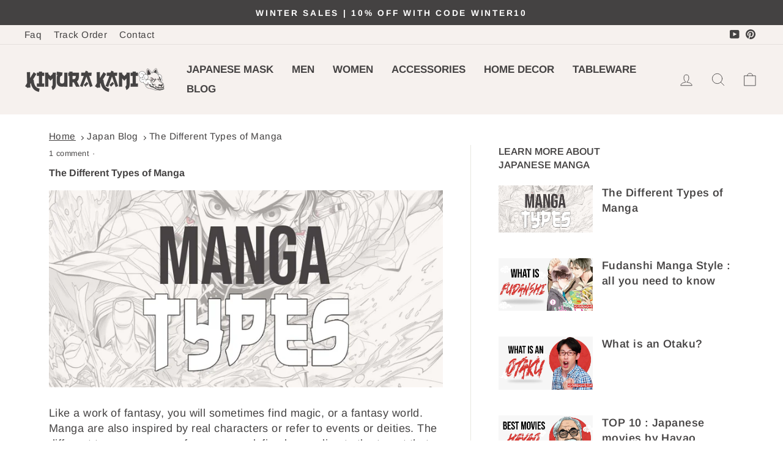

--- FILE ---
content_type: text/html; charset=utf-8
request_url: https://kimurakami.com/blogs/japan-blog/types-of-manga
body_size: 42015
content:
<!doctype html>
<html class="no-js" lang="en" dir="ltr">
  <head>

        <!-- Google Tag Manager -->
<script>(function(w,d,s,l,i){w[l]=w[l]||[];w[l].push({'gtm.start':
new Date().getTime(),event:'gtm.js'});var f=d.getElementsByTagName(s)[0],
j=d.createElement(s),dl=l!='dataLayer'?'&l='+l:'';j.async=true;j.src=
'https://www.googletagmanager.com/gtm.js?id='+i+dl;f.parentNode.insertBefore(j,f);
})(window,document,'script','dataLayer','GTM-PPN4G5VJ');</script>
<!-- End Google Tag Manager -->
<script>  
  (function() {
      class Ceos_Data_Layer {
        constructor() {
          window.dataLayer = window.dataLayer || []; 
          
          // use a prefix of events name
          this.eventPrefix = '';

          //Keep the value false to get non-formatted product ID
          this.formattedItemId = true; 

          // data schema
          this.dataSchema = {
            ecommerce: {
                show: true
            },
            dynamicRemarketing: {
                show: false,
                business_vertical: 'retail'
            }
          }

          // add to wishlist selectors
          this.addToWishListSelectors = {
            'addWishListIcon': '',
            'gridItemSelector': '',
            'productLinkSelector': 'a[href*="/products/"]'
          }

          // quick view selectors
          this.quickViewSelector = {
            'quickViewElement': '',
            'gridItemSelector': '',
            'productLinkSelector': 'a[href*="/products/"]'
          }

          // mini cart button selector
          this.miniCartButton = [
            'a[href="/cart"]', 
          ];
          this.miniCartAppersOn = 'click';


          // begin checkout buttons/links selectors
          this.beginCheckoutButtons = [
            'input[name="checkout"]',
            'button[name="checkout"]',
            'a[href="/checkout"]',
            '.additional-checkout-buttons',
          ];

          // direct checkout button selector
          this.shopifyDirectCheckoutButton = [
            '.shopify-payment-button'
          ]

          //Keep the value true if Add to Cart redirects to the cart page
          this.isAddToCartRedirect = false;
          
          // keep the value false if cart items increment/decrement/remove refresh page 
          this.isAjaxCartIncrementDecrement = true;
          

          // Caution: Do not modify anything below this line, as it may result in it not functioning correctly.
          this.cart = {"note":null,"attributes":{},"original_total_price":0,"total_price":0,"total_discount":0,"total_weight":0.0,"item_count":0,"items":[],"requires_shipping":false,"currency":"USD","items_subtotal_price":0,"cart_level_discount_applications":[],"checkout_charge_amount":0}
          this.countryCode = "US";
          this.collectData();  
          this.storeURL = "https://kimurakami.com";
          localStorage.setItem('shopCountryCode', this.countryCode);
        }

        updateCart() {
          fetch("/cart.js")
          .then((response) => response.json())
          .then((data) => {
            this.cart = data;
          });
        }

       debounce(delay) {         
          let timeoutId;
          return function(func) {
            const context = this;
            const args = arguments;
            
            clearTimeout(timeoutId);
            
            timeoutId = setTimeout(function() {
              func.apply(context, args);
            }, delay);
          };
        }

        eventConsole(eventName, eventData) {
          const css1 = 'background: red; color: #fff; font-size: normal; border-radius: 3px 0 0 3px; padding: 3px 4px;';
          const css2 = 'background-color: blue; color: #fff; font-size: normal; border-radius: 0 3px 3px 0; padding: 3px 4px;';
          console.log('%cGTM DataLayer Event:%c' + eventName, css1, css2, eventData);
        }

        collectData() { 
            this.customerData();
            this.ajaxRequestData();
            this.searchPageData();
            this.miniCartData();
            this.beginCheckoutData();
  
            
  
            
  
            
            
            this.addToWishListData();
            this.quickViewData();
            this.formData();
            this.phoneClickData();
            this.emailClickData();
        }        

        //logged-in customer data 
        customerData() {
            const currentUser = {};
            

            if (currentUser.email) {
              currentUser.hash_email = "e3b0c44298fc1c149afbf4c8996fb92427ae41e4649b934ca495991b7852b855"
            }

            if (currentUser.phone) {
              currentUser.hash_phone = "e3b0c44298fc1c149afbf4c8996fb92427ae41e4649b934ca495991b7852b855"
            }

            window.dataLayer = window.dataLayer || [];
            dataLayer.push({
              customer: currentUser
            });
        }

        // add_to_cart, remove_from_cart, search
        ajaxRequestData() {
          const self = this;
          
          // handle non-ajax add to cart
          if(this.isAddToCartRedirect) {
            document.addEventListener('submit', function(event) {
              const addToCartForm = event.target.closest('form[action="/cart/add"]');
              if(addToCartForm) {
                event.preventDefault();
                
                const formData = new FormData(addToCartForm);
            
                fetch(window.Shopify.routes.root + 'cart/add.js', {
                  method: 'POST',
                  body: formData
                })
                .then(response => {
                    window.location.href = "/cart";
                })
                .catch((error) => {
                  console.error('Error:', error);
                });
              }
            });
          }
          
          // fetch
          let originalFetch = window.fetch;
          let debounce = this.debounce(800);
          
          window.fetch = function () {
            return originalFetch.apply(this, arguments).then((response) => {
              if (response.ok) {
                let cloneResponse = response.clone();
                let requestURL = arguments[0].url || arguments[0];
                
                if(/.*\/search\/?.*\?.*q=.+/.test(requestURL) && !requestURL.includes('&requestFrom=uldt')) {   
                  const queryString = requestURL.split('?')[1];
                  const urlParams = new URLSearchParams(queryString);
                  const search_term = urlParams.get("q");

                  debounce(function() {
                    fetch(`${self.storeURL}/search/suggest.json?q=${search_term}&resources[type]=product&requestFrom=uldt`)
                      .then(res => res.json())
                      .then(function(data) {
                            const products = data.resources.results.products;
                            if(products.length) {
                              const fetchRequests = products.map(product =>
                                fetch(`${self.storeURL}/${product.url.split('?')[0]}.js`)
                                  .then(response => response.json())
                                  .catch(error => console.error('Error fetching:', error))
                              );

                              Promise.all(fetchRequests)
                                .then(products => {
                                    const items = products.map((product) => {
                                      return {
                                        product_id: product.id,
                                        product_title: product.title,
                                        variant_id: product.variants[0].id,
                                        variant_title: product.variants[0].title,
                                        vendor: product.vendor,
                                        total_discount: 0,
                                        final_price: product.price_min,
                                        product_type: product.type, 
                                        quantity: 1
                                      }
                                    });

                                    self.ecommerceDataLayer('search', {search_term, items});
                                })
                            }else {
                              self.ecommerceDataLayer('search', {search_term, items: []});
                            }
                      });
                  });
                }
                else if (requestURL.includes("/cart/add")) {
                  cloneResponse.text().then((text) => {
                    let data = JSON.parse(text);

                    if(data.items && Array.isArray(data.items)) {
                      data.items.forEach(function(item) {
                         self.ecommerceDataLayer('add_to_cart', {items: [item]});
                      })
                    } else {
                      self.ecommerceDataLayer('add_to_cart', {items: [data]});
                    }
                    self.updateCart();
                  });
                }else if(requestURL.includes("/cart/change") || requestURL.includes("/cart/update")) {
                  
                   cloneResponse.text().then((text) => {
                     
                    let newCart = JSON.parse(text);
                    let newCartItems = newCart.items;
                    let oldCartItems = self.cart.items;

                    for(let i = 0; i < oldCartItems.length; i++) {
                      let item = oldCartItems[i];
                      let newItem = newCartItems.find(newItems => newItems.id === item.id);


                      if(newItem) {

                        if(newItem.quantity > item.quantity) {
                          // cart item increment
                          let quantity = (newItem.quantity - item.quantity);
                          let updatedItem = {...item, quantity}
                          self.ecommerceDataLayer('add_to_cart', {items: [updatedItem]});
                          self.updateCart(); 

                        }else if(newItem.quantity < item.quantity) {
                          // cart item decrement
                          let quantity = (item.quantity - newItem.quantity);
                          let updatedItem = {...item, quantity}
                          self.ecommerceDataLayer('remove_from_cart', {items: [updatedItem]});
                          self.updateCart(); 
                        }
                        

                      }else {
                        self.ecommerceDataLayer('remove_from_cart', {items: [item]});
                        self.updateCart(); 
                      }
                    }
                     
                  });
                }
              }
              return response;
            });
          }
          // end fetch 


          //xhr
          var origXMLHttpRequest = XMLHttpRequest;
          XMLHttpRequest = function() {
            var requestURL;
    
            var xhr = new origXMLHttpRequest();
            var origOpen = xhr.open;
            var origSend = xhr.send;
            
            // Override the `open` function.
            xhr.open = function(method, url) {
                requestURL = url;
                return origOpen.apply(this, arguments);
            };
    
    
            xhr.send = function() {
    
                // Only proceed if the request URL matches what we're looking for.
                if (requestURL.includes("/cart/add") || requestURL.includes("/cart/change") || /.*\/search\/?.*\?.*q=.+/.test(requestURL)) {
        
                    xhr.addEventListener('load', function() {
                        if (xhr.readyState === 4) {
                            if (xhr.status >= 200 && xhr.status < 400) { 

                              if(/.*\/search\/?.*\?.*q=.+/.test(requestURL) && !requestURL.includes('&requestFrom=uldt')) {
                                const queryString = requestURL.split('?')[1];
                                const urlParams = new URLSearchParams(queryString);
                                const search_term = urlParams.get("q");

                                debounce(function() {
                                    fetch(`${self.storeURL}/search/suggest.json?q=${search_term}&resources[type]=product&requestFrom=uldt`)
                                      .then(res => res.json())
                                      .then(function(data) {
                                            const products = data.resources.results.products;
                                            if(products.length) {
                                              const fetchRequests = products.map(product =>
                                                fetch(`${self.storeURL}/${product.url.split('?')[0]}.js`)
                                                  .then(response => response.json())
                                                  .catch(error => console.error('Error fetching:', error))
                                              );
                
                                              Promise.all(fetchRequests)
                                                .then(products => {
                                                    const items = products.map((product) => {
                                                      return {
                                                        product_id: product.id,
                                                        product_title: product.title,
                                                        variant_id: product.variants[0].id,
                                                        variant_title: product.variants[0].title,
                                                        vendor: product.vendor,
                                                        total_discount: 0,
                                                        final_price: product.price_min,
                                                        product_type: product.type, 
                                                        quantity: 1
                                                      }
                                                    });
                
                                                    self.ecommerceDataLayer('search', {search_term, items});
                                                })
                                            }else {
                                              self.ecommerceDataLayer('search', {search_term, items: []});
                                            }
                                      });
                                  });

                              }

                              else if(requestURL.includes("/cart/add")) {
                                  const data = JSON.parse(xhr.responseText);

                                  if(data.items && Array.isArray(data.items)) {
                                    data.items.forEach(function(item) {
                                        self.ecommerceDataLayer('add_to_cart', {items: [item]});
                                      })
                                  } else {
                                    self.ecommerceDataLayer('add_to_cart', {items: [data]});
                                  }
                                  self.updateCart();
                                 
                               }else if(requestURL.includes("/cart/change")) {
                                 
                                  const newCart = JSON.parse(xhr.responseText);
                                  const newCartItems = newCart.items;
                                  let oldCartItems = self.cart.items;
              
                                  for(let i = 0; i < oldCartItems.length; i++) {
                                    let item = oldCartItems[i];
                                    let newItem = newCartItems.find(newItems => newItems.id === item.id);
              
              
                                    if(newItem) {
                                      if(newItem.quantity > item.quantity) {
                                        // cart item increment
                                        let quantity = (newItem.quantity - item.quantity);
                                        let updatedItem = {...item, quantity}
                                        self.ecommerceDataLayer('add_to_cart', {items: [updatedItem]});
                                        self.updateCart(); 
              
                                      }else if(newItem.quantity < item.quantity) {
                                        // cart item decrement
                                        let quantity = (item.quantity - newItem.quantity);
                                        let updatedItem = {...item, quantity}
                                        self.ecommerceDataLayer('remove_from_cart', {items: [updatedItem]});
                                        self.updateCart(); 
                                      }
                                      
              
                                    }else {
                                      self.ecommerceDataLayer('remove_from_cart', {items: [item]});
                                      self.updateCart(); 
                                    }
                                  }
                               }          
                            }
                        }
                    });
                }
    
                return origSend.apply(this, arguments);
            };
    
            return xhr;
          }; 
          //end xhr
        }

        // search event from search page
        searchPageData() {
          const self = this;
          let pageUrl = window.location.href;
          
          if(/.+\/search\?.*\&?q=.+/.test(pageUrl)) {   
            const queryString = pageUrl.split('?')[1];
            const urlParams = new URLSearchParams(queryString);
            const search_term = urlParams.get("q");
                
            fetch(`https://kimurakami.com/search/suggest.json?q=${search_term}&resources[type]=product&requestFrom=uldt`)
            .then(res => res.json())
            .then(function(data) {
                  const products = data.resources.results.products;
                  if(products.length) {
                    const fetchRequests = products.map(product =>
                      fetch(`${self.storeURL}/${product.url.split('?')[0]}.js`)
                        .then(response => response.json())
                        .catch(error => console.error('Error fetching:', error))
                    );
                    Promise.all(fetchRequests)
                    .then(products => {
                        const items = products.map((product) => {
                            return {
                            product_id: product.id,
                            product_title: product.title,
                            variant_id: product.variants[0].id,
                            variant_title: product.variants[0].title,
                            vendor: product.vendor,
                            total_discount: 0,
                            final_price: product.price_min,
                            product_type: product.type, 
                            quantity: 1
                            }
                        });

                        self.ecommerceDataLayer('search', {search_term, items});
                    });
                  }else {
                    self.ecommerceDataLayer('search', {search_term, items: []});
                  }
            });
          }
        }

        // view_cart
        miniCartData() {
          if(this.miniCartButton.length) {
            let self = this;
            if(this.miniCartAppersOn === 'hover') {
              this.miniCartAppersOn = 'mouseenter';
            }
            this.miniCartButton.forEach((selector) => {
              let miniCartButtons = document.querySelectorAll(selector);
              miniCartButtons.forEach((miniCartButton) => {
                  miniCartButton.addEventListener(self.miniCartAppersOn, () => {
                    self.ecommerceDataLayer('view_cart', self.cart);
                  });
              })
            });
          }
        }

        // begin_checkout
        beginCheckoutData() {
          let self = this;
          document.addEventListener('pointerdown', (event) => {
            let targetElement = event.target.closest(self.beginCheckoutButtons.join(', '));
            if(targetElement) {
              self.ecommerceDataLayer('begin_checkout', self.cart);
            }
          });
        }

        // view_cart, add_to_cart, remove_from_cart
        viewCartPageData() {
          
          this.ecommerceDataLayer('view_cart', this.cart);

          //if cart quantity chagne reload page 
          if(!this.isAjaxCartIncrementDecrement) {
            const self = this;
            document.addEventListener('pointerdown', (event) => {
              const target = event.target.closest('a[href*="/cart/change?"]');
              if(target) {
                const linkUrl = target.getAttribute('href');
                const queryString = linkUrl.split("?")[1];
                const urlParams = new URLSearchParams(queryString);
                const newQuantity = urlParams.get("quantity");
                const line = urlParams.get("line");
                const cart_id = urlParams.get("id");
        
                
                if(newQuantity && (line || cart_id)) {
                  let item = line ? {...self.cart.items[line - 1]} : self.cart.items.find(item => item.key === cart_id);
        
                  let event = 'add_to_cart';
                  if(newQuantity < item.quantity) {
                    event = 'remove_from_cart';
                  }
        
                  let quantity = Math.abs(newQuantity - item.quantity);
                  item['quantity'] = quantity;
        
                  self.ecommerceDataLayer(event, {items: [item]});
                }
              }
            });
          }
        }

        productSinglePage() {
        
        }

        collectionsPageData() {
          var ecommerce = {
            'items': [
              
              ]
          };

          ecommerce['item_list_id'] = null
          ecommerce['item_list_name'] = null

          this.ecommerceDataLayer('view_item_list', ecommerce);
        }
        
        
        // add to wishlist
        addToWishListData() {
          if(this.addToWishListSelectors && this.addToWishListSelectors.addWishListIcon) {
            const self = this;
            document.addEventListener('pointerdown', (event) => {
              let target = event.target;
              
              if(target.closest(self.addToWishListSelectors.addWishListIcon)) {
                let pageULR = window.location.href.replace(/\?.+/, '');
                let requestURL = undefined;
          
                if(/\/products\/[^/]+$/.test(pageULR)) {
                  requestURL = pageULR;
                } else if(self.addToWishListSelectors.gridItemSelector && self.addToWishListSelectors.productLinkSelector) {
                  let itemElement = target.closest(self.addToWishListSelectors.gridItemSelector);
                  if(itemElement) {
                    let linkElement = itemElement.querySelector(self.addToWishListSelectors.productLinkSelector); 
                    if(linkElement) {
                      let link = linkElement.getAttribute('href').replace(/\?.+/g, '');
                      if(link && /\/products\/[^/]+$/.test(link)) {
                        requestURL = link;
                      }
                    }
                  }
                }

                if(requestURL) {
                  fetch(requestURL + '.json')
                    .then(res => res.json())
                    .then(result => {
                      let data = result.product;                    
                      if(data) {
                        let dataLayerData = {
                          product_id: data.id,
                            variant_id: data.variants[0].id,
                            product_title: data.title,
                          quantity: 1,
                          final_price: parseFloat(data.variants[0].price) * 100,
                          total_discount: 0,
                          product_type: data.product_type,
                          vendor: data.vendor,
                          variant_title: (data.variants[0].title !== 'Default Title') ? data.variants[0].title : undefined,
                          sku: data.variants[0].sku,
                        }

                        self.ecommerceDataLayer('add_to_wishlist', {items: [dataLayerData]});
                      }
                    });
                }
              }
            });
          }
        }

        quickViewData() {
          if(this.quickViewSelector.quickViewElement && this.quickViewSelector.gridItemSelector && this.quickViewSelector.productLinkSelector) {
            const self = this;
            document.addEventListener('pointerdown', (event) => {
              let target = event.target;
              if(target.closest(self.quickViewSelector.quickViewElement)) {
                let requestURL = undefined;
                let itemElement = target.closest(this.quickViewSelector.gridItemSelector );
                
                if(itemElement) {
                  let linkElement = itemElement.querySelector(self.quickViewSelector.productLinkSelector); 
                  if(linkElement) {
                    let link = linkElement.getAttribute('href').replace(/\?.+/g, '');
                    if(link && /\/products\/[^/]+$/.test(link)) {
                      requestURL = link;
                    }
                  }
                }   
                
                if(requestURL) {
                    fetch(requestURL + '.json')
                      .then(res => res.json())
                      .then(result => {
                        let data = result.product;                    
                        if(data) {
                          let dataLayerData = {
                            product_id: data.id,
                            variant_id: data.variants[0].id,
                            product_title: data.title,
                            quantity: 1,
                            final_price: parseFloat(data.variants[0].price) * 100,
                            total_discount: 0,
                            product_type: data.product_type,
                            vendor: data.vendor,
                            variant_title: (data.variants[0].title !== 'Default Title') ? data.variants[0].title : undefined,
                            sku: data.variants[0].sku,
                          }
  
                          self.ecommerceDataLayer('view_item', {items: [dataLayerData]});
                          self.quickViewVariants = data.variants;
                          self.quickViewedItem = dataLayerData;
                        }
                      });
                  }
              }
            });

            
              if(this.shopifyDirectCheckoutButton.length) {
                let self = this;
                document.addEventListener('pointerdown', (event) => {
                  let target = event.target;
                  let checkoutButton = event.target.closest(this.shopifyDirectCheckoutButton.join(', '));
                  
                  if(self.quickViewVariants && self.quickViewedItem && self.quickViewVariants.length && checkoutButton) {

                    let checkoutForm = checkoutButton.closest('form[action*="/cart/add"]');
                    if(checkoutForm) {
                        let quantity = 1;
                        let varientInput = checkoutForm.querySelector('input[name="id"]');
                        let quantitySelector = checkoutForm.getAttribute('id');

                        if(quantitySelector) {
                          let quentityInput = document.querySelector('input[name="quantity"][form="'+quantitySelector+'"]');
                          if(quentityInput) {
                              quantity = +quentityInput.value;
                          }
                        }

                        if(varientInput) {
                            let variant_id = parseInt(varientInput.value);

                            if(variant_id) {
                                const variant = self.quickViewVariants.find(item => item.id === +variant_id);
                                if(variant && self.quickViewedItem) {
                                    self.quickViewedItem['variant_id'] = variant_id;
                                    self.quickViewedItem['variant_title'] = variant.title;
                                    self.quickViewedItem['final_price'] = parseFloat(variant.price) * 100;
                                    self.quickViewedItem['quantity'] = quantity; 
    
                                    self.ecommerceDataLayer('add_to_cart', {items: [self.quickViewedItem]});
                                    self.ecommerceDataLayer('begin_checkout', {items: [self.quickViewedItem]});
                                }
                            }
                        }
                    }

                  }
                }); 
            }
            
          }
        }

        // all ecommerce events
        ecommerceDataLayer(event, data) {
          const self = this;
          dataLayer.push({ 'ecommerce': null });
          const dataLayerData = {
            "event": this.eventPrefix + event,
            'ecommerce': {
               'currency': this.cart.currency,
               'items': data.items.map((item, index) => {
                 const dataLayerItem = {
                    'index': index,
                    'item_id': this.formattedItemId  ? `shopify_${this.countryCode}_${item.product_id}_${item.variant_id}` : item.product_id.toString(),
                    'product_id': item.product_id.toString(),
                    'variant_id': item.variant_id.toString(),
                    'item_name': item.product_title,
                    'quantity': item.quantity,
                    'price': +((item.final_price / 100).toFixed(2)),
                    'discount': item.total_discount ? +((item.total_discount / 100).toFixed(2)) : 0 
                }

                if(item.product_type) {
                  dataLayerItem['item_category'] = item.product_type;
                }
                
                if(item.vendor) {
                  dataLayerItem['item_brand'] = item.vendor;
                }
               
                if(item.variant_title && item.variant_title !== 'Default Title') {
                  dataLayerItem['item_variant'] = item.variant_title;
                }
              
                if(item.sku) {
                  dataLayerItem['sku'] = item.sku;
                }

                if(item.item_list_name) {
                  dataLayerItem['item_list_name'] = item.item_list_name;
                }

                if(item.item_list_id) {
                  dataLayerItem['item_list_id'] = item.item_list_id.toString()
                }

                return dataLayerItem;
              })
            }
          }

          if(data.total_price !== undefined) {
            dataLayerData['ecommerce']['value'] =  +((data.total_price / 100).toFixed(2));
          } else {
            dataLayerData['ecommerce']['value'] = +(dataLayerData['ecommerce']['items'].reduce((total, item) => total + (item.price * item.quantity), 0)).toFixed(2);
          }
          
          if(data.item_list_id) {
            dataLayerData['ecommerce']['item_list_id'] = data.item_list_id;
          }
          
          if(data.item_list_name) {
            dataLayerData['ecommerce']['item_list_name'] = data.item_list_name;
          }

          if(data.search_term) {
            dataLayerData['search_term'] = data.search_term;
          }

          if(self.dataSchema.dynamicRemarketing && self.dataSchema.dynamicRemarketing.show) {
            dataLayer.push({ 'dynamicRemarketing': null });
            dataLayerData['dynamicRemarketing'] = {
                value: dataLayerData.ecommerce.value,
                items: dataLayerData.ecommerce.items.map(item => ({id: item.item_id, google_business_vertical: self.dataSchema.dynamicRemarketing.business_vertical}))
            }
          }

          if(!self.dataSchema.ecommerce ||  !self.dataSchema.ecommerce.show) {
            delete dataLayerData['ecommerce'];
          }

          dataLayer.push(dataLayerData);
          self.eventConsole(self.eventPrefix + event, dataLayerData);
        }

        
        // contact form submit & newsletters signup
        formData() {
          const self = this;
          document.addEventListener('submit', function(event) {

            let targetForm = event.target.closest('form[action^="/contact"]');


            if(targetForm) {
              const formData = {
                form_location: window.location.href,
                form_id: targetForm.getAttribute('id'),
                form_classes: targetForm.getAttribute('class')
              };
                            
              let formType = targetForm.querySelector('input[name="form_type"]');
              let inputs = targetForm.querySelectorAll("input:not([type=hidden]):not([type=submit]), textarea, select");
              
              inputs.forEach(function(input) {
                var inputName = input.name;
                var inputValue = input.value;
                
                if (inputName && inputValue) {
                  var matches = inputName.match(/\[(.*?)\]/);
                  if (matches && matches.length > 1) {
                     var fieldName = matches[1];
                     formData[fieldName] = input.value;
                  }
                }
              });
              
              if(formType && formType.value === 'customer') {
                dataLayer.push({ event: self.eventPrefix + 'newsletter_signup', ...formData});
                self.eventConsole(self.eventPrefix + 'newsletter_signup', { event: self.eventPrefix + 'newsletter_signup', ...formData});

              } else if(formType && formType.value === 'contact') {
                dataLayer.push({ event: self.eventPrefix + 'contact_form_submit', ...formData});
                self.eventConsole(self.eventPrefix + 'contact_form_submit', { event: self.eventPrefix + 'contact_form_submit', ...formData});
              }
            }
          });

        }

        // phone_number_click event
        phoneClickData() {
          const self = this; 
          document.addEventListener('click', function(event) {
            let target = event.target.closest('a[href^="tel:"]');
            if(target) {
              let phone_number = target.getAttribute('href').replace('tel:', '');
              let eventData = {
                event: self.eventPrefix + 'phone_number_click',
                page_location: window.location.href,
                link_classes: target.getAttribute('class'),
                link_id: target.getAttribute('id'),
                phone_number
              }

              dataLayer.push(eventData);
              this.eventConsole(self.eventPrefix + 'phone_number_click', eventData);
            }
          });
        }
  
        // email_click event
        emailClickData() {
          const self = this; 
          document.addEventListener('click', function(event) {
            let target = event.target.closest('a[href^="mailto:"]');
            if(target) {
              let email_address = target.getAttribute('href').replace('mailto:', '');
              let eventData = {
                event: self.eventPrefix + 'email_click',
                page_location: window.location.href,
                link_classes: target.getAttribute('class'),
                link_id: target.getAttribute('id'),
                email_address
              }

              dataLayer.push(eventData);
              this.eventConsole(self.eventPrefix + 'email_click', eventData);
            }
          });
        }
      } 
      // end Ceos_Data_Layer

      document.addEventListener('DOMContentLoaded', function() {
        try{
          new Ceos_Data_Layer();
        }catch(error) {
          console.log(error);
        }
      });
    
  })();
</script>


    <meta name="google-site-verification" content="Sj8lCnAPVgeFZYwcDeEg_JAYhW90WW1amkSUN08T0Gw" /><!--Content in content_for_header -->
<!--LayoutHub-Embed--><link rel="stylesheet" type="text/css" href="data:text/css;base64," media="all"><!--/LayoutHub-Embed--><meta charset="utf-8">
    <meta http-equiv="X-UA-Compatible" content="IE=edge,chrome=1">
    <meta name="viewport" content="width=device-width,initial-scale=1">
    <meta name="theme-color" content="#444242">
    <link rel="canonical" href="https://kimurakami.com/blogs/japan-blog/types-of-manga">
    <link rel="preconnect" href="https://cdn.shopify.com">
    <link rel="preconnect" href="https://fonts.shopifycdn.com">
    <link rel="dns-prefetch" href="https://productreviews.shopifycdn.com">
    <link rel="dns-prefetch" href="https://ajax.googleapis.com">
    <link rel="dns-prefetch" href="https://maps.googleapis.com">
    <link rel="dns-prefetch" href="https://maps.gstatic.com"><link rel="shortcut icon" href="//kimurakami.com/cdn/shop/files/traditional-japanese-shop-logo_32x32.png?v=1728791478" type="image/png"><title>TOP 6 Types of Manga you need to know | KimuraKami
</title>
<meta name="description" content="Find the complete guide of the main types of manga! Learn more about the Japanese Manga"><meta property="og:site_name" content="KimuraKami">
  <meta property="og:url" content="https://kimurakami.com/blogs/japan-blog/types-of-manga">
  <meta property="og:title" content="The Different Types of Manga">
  <meta property="og:type" content="article">
  <meta property="og:description" content="Find the complete guide of the main types of Japanese manga! Manga Shonen, Manga Seinen, Manga Shojo, Manga Josei, Manga Yuri Manga Yaoi 🇯🇵"><meta property="og:image" content="http://kimurakami.com/cdn/shop/articles/manga-types_0b885b8c-b469-4dd1-b372-021db19eff8f.jpg?v=1710403941">
    <meta property="og:image:secure_url" content="https://kimurakami.com/cdn/shop/articles/manga-types_0b885b8c-b469-4dd1-b372-021db19eff8f.jpg?v=1710403941">
    <meta property="og:image:width" content="1200">
    <meta property="og:image:height" content="600"><meta name="twitter:site" content="@">
  <meta name="twitter:card" content="summary_large_image">
  <meta name="twitter:title" content="The Different Types of Manga">
  <meta name="twitter:description" content="Find the complete guide of the main types of Japanese manga! Manga Shonen, Manga Seinen, Manga Shojo, Manga Josei, Manga Yuri Manga Yaoi 🇯🇵">
<style data-shopify>@font-face {
  font-family: Arimo;
  font-weight: 700;
  font-style: normal;
  font-display: swap;
  src: url("//kimurakami.com/cdn/fonts/arimo/arimo_n7.1d2d0638e6a1228d86beb0e10006e3280ccb2d04.woff2") format("woff2"),
       url("//kimurakami.com/cdn/fonts/arimo/arimo_n7.f4b9139e8eac4a17b38b8707044c20f54c3be479.woff") format("woff");
}

  @font-face {
  font-family: Arimo;
  font-weight: 400;
  font-style: normal;
  font-display: swap;
  src: url("//kimurakami.com/cdn/fonts/arimo/arimo_n4.a7efb558ca22d2002248bbe6f302a98edee38e35.woff2") format("woff2"),
       url("//kimurakami.com/cdn/fonts/arimo/arimo_n4.0da809f7d1d5ede2a73be7094ac00741efdb6387.woff") format("woff");
}


  @font-face {
  font-family: Arimo;
  font-weight: 600;
  font-style: normal;
  font-display: swap;
  src: url("//kimurakami.com/cdn/fonts/arimo/arimo_n6.9c18b0befd86597f319b7d7f925727d04c262b32.woff2") format("woff2"),
       url("//kimurakami.com/cdn/fonts/arimo/arimo_n6.422bf6679b81a8bfb1b25d19299a53688390c2b9.woff") format("woff");
}

  @font-face {
  font-family: Arimo;
  font-weight: 400;
  font-style: italic;
  font-display: swap;
  src: url("//kimurakami.com/cdn/fonts/arimo/arimo_i4.438ddb21a1b98c7230698d70dc1a21df235701b2.woff2") format("woff2"),
       url("//kimurakami.com/cdn/fonts/arimo/arimo_i4.0e1908a0dc1ec32fabb5a03a0c9ee2083f82e3d7.woff") format("woff");
}

  @font-face {
  font-family: Arimo;
  font-weight: 600;
  font-style: italic;
  font-display: swap;
  src: url("//kimurakami.com/cdn/fonts/arimo/arimo_i6.f0bf3dae51f72fa5b2cefdfe865a6fbb7701a14c.woff2") format("woff2"),
       url("//kimurakami.com/cdn/fonts/arimo/arimo_i6.3489f579170784cd222ed21c14f1e8f1a3c0d044.woff") format("woff");
}

</style><link href="//kimurakami.com/cdn/shop/t/32/assets/theme.css?v=61653219700644018721767169382" rel="stylesheet" type="text/css" media="all" />
    <link href="//kimurakami.com/cdn/shop/t/32/assets/custom.css?v=167429025736187988011732850656" rel="stylesheet" type="text/css" media="all" />
<style data-shopify>:root {
    --typeHeaderPrimary: Arimo;
    --typeHeaderFallback: sans-serif;
    --typeHeaderSize: 36px;
    --typeHeaderWeight: 700;
    --typeHeaderLineHeight: 1;
    --typeHeaderSpacing: 0.0em;

    --typeBasePrimary:Arimo;
    --typeBaseFallback:sans-serif;
    --typeBaseSize: 18px;
    --typeBaseWeight: 400;
    --typeBaseSpacing: 0.025em;
    --typeBaseLineHeight: 1.4;

    --typeCollectionTitle: 20px;

    --iconWeight: 2px;
    --iconLinecaps: round;

    
      --buttonRadius: 50px;
    

    --colorGridOverlayOpacity: 0.1;
  }

  .placeholder-content {
    background-image: linear-gradient(100deg, #ffffff 40%, #f7f7f7 63%, #ffffff 79%);
  }</style><script>
      document.documentElement.className = document.documentElement.className.replace('no-js', 'js');

      window.theme = window.theme || {};
      theme.routes = {
        home: "/",
        cart: "/cart.js",
        cartPage: "/cart",
        cartAdd: "/cart/add.js",
        cartChange: "/cart/change.js",
        search: "/search"
      };
      theme.strings = {
        soldOut: "Sold Out",
        unavailable: "Unavailable",
        inStockLabel: "In stock, ready to ship",
        stockLabel: "Low stock - [count] items left",
        willNotShipUntil: "Ready to ship [date]",
        willBeInStockAfter: "Back in stock [date]",
        waitingForStock: "Inventory on the way",
        savePrice: "Save [saved_amount]",
        cartEmpty: "Your cart is currently empty.",
        cartTermsConfirmation: "You must agree with the terms and conditions of sales to check out",
        searchCollections: "Collections:",
        searchPages: "Pages:",
        searchArticles: "Articles:"
      };
      theme.settings = {
        dynamicVariantsEnable: true,
        cartType: "drawer",
        isCustomerTemplate: false,
        moneyFormat: "${{amount}}",
        saveType: "dollar",
        productImageSize: "natural",
        productImageCover: false,
        predictiveSearch: true,
        predictiveSearchType: "product,article,page,collection",
        quickView: false,
        themeName: 'Impulse',
        themeVersion: "6.0.0"
      };
    </script>

    <script>window.performance && window.performance.mark && window.performance.mark('shopify.content_for_header.start');</script><meta id="shopify-digital-wallet" name="shopify-digital-wallet" content="/27819376729/digital_wallets/dialog">
<meta name="shopify-checkout-api-token" content="baeb75e13cde57d85c9afb3e1d558070">
<meta id="in-context-paypal-metadata" data-shop-id="27819376729" data-venmo-supported="true" data-environment="production" data-locale="en_US" data-paypal-v4="true" data-currency="USD">
<link rel="alternate" type="application/atom+xml" title="Feed" href="/blogs/japan-blog.atom" />
<script async="async" src="/checkouts/internal/preloads.js?locale=en-US"></script>
<script id="shopify-features" type="application/json">{"accessToken":"baeb75e13cde57d85c9afb3e1d558070","betas":["rich-media-storefront-analytics"],"domain":"kimurakami.com","predictiveSearch":true,"shopId":27819376729,"locale":"en"}</script>
<script>var Shopify = Shopify || {};
Shopify.shop = "kimura-kami.myshopify.com";
Shopify.locale = "en";
Shopify.currency = {"active":"USD","rate":"1.0"};
Shopify.country = "US";
Shopify.theme = {"name":"Japan Theme - 102025","id":132180672601,"schema_name":"Impulse","schema_version":"6.0.0","theme_store_id":null,"role":"main"};
Shopify.theme.handle = "null";
Shopify.theme.style = {"id":null,"handle":null};
Shopify.cdnHost = "kimurakami.com/cdn";
Shopify.routes = Shopify.routes || {};
Shopify.routes.root = "/";</script>
<script type="module">!function(o){(o.Shopify=o.Shopify||{}).modules=!0}(window);</script>
<script>!function(o){function n(){var o=[];function n(){o.push(Array.prototype.slice.apply(arguments))}return n.q=o,n}var t=o.Shopify=o.Shopify||{};t.loadFeatures=n(),t.autoloadFeatures=n()}(window);</script>
<script id="shop-js-analytics" type="application/json">{"pageType":"article"}</script>
<script defer="defer" async type="module" src="//kimurakami.com/cdn/shopifycloud/shop-js/modules/v2/client.init-shop-cart-sync_BT-GjEfc.en.esm.js"></script>
<script defer="defer" async type="module" src="//kimurakami.com/cdn/shopifycloud/shop-js/modules/v2/chunk.common_D58fp_Oc.esm.js"></script>
<script defer="defer" async type="module" src="//kimurakami.com/cdn/shopifycloud/shop-js/modules/v2/chunk.modal_xMitdFEc.esm.js"></script>
<script type="module">
  await import("//kimurakami.com/cdn/shopifycloud/shop-js/modules/v2/client.init-shop-cart-sync_BT-GjEfc.en.esm.js");
await import("//kimurakami.com/cdn/shopifycloud/shop-js/modules/v2/chunk.common_D58fp_Oc.esm.js");
await import("//kimurakami.com/cdn/shopifycloud/shop-js/modules/v2/chunk.modal_xMitdFEc.esm.js");

  window.Shopify.SignInWithShop?.initShopCartSync?.({"fedCMEnabled":true,"windoidEnabled":true});

</script>
<script>(function() {
  var isLoaded = false;
  function asyncLoad() {
    if (isLoaded) return;
    isLoaded = true;
    var urls = ["https:\/\/loox.io\/widget\/Ek-PhLNfut\/loox.1603880854674.js?shop=kimura-kami.myshopify.com","https:\/\/pixel.wetracked.io\/kimura-kami.myshopify.com\/events.js?shop=kimura-kami.myshopify.com"];
    for (var i = 0; i < urls.length; i++) {
      var s = document.createElement('script');
      s.type = 'text/javascript';
      s.async = true;
      s.src = urls[i];
      var x = document.getElementsByTagName('script')[0];
      x.parentNode.insertBefore(s, x);
    }
  };
  if(window.attachEvent) {
    window.attachEvent('onload', asyncLoad);
  } else {
    window.addEventListener('load', asyncLoad, false);
  }
})();</script>
<script id="__st">var __st={"a":27819376729,"offset":0,"reqid":"3924be90-045d-4bdb-b31c-458db321df29-1769158109","pageurl":"kimurakami.com\/blogs\/japan-blog\/types-of-manga?srsltid=AfmBOoqwhB9x6KeRyr1WnOOyDJoz0SM6vg8QVvtxWzt1fvp6BzohVM7L","s":"articles-556536823897","u":"e810ba932bdc","p":"article","rtyp":"article","rid":556536823897};</script>
<script>window.ShopifyPaypalV4VisibilityTracking = true;</script>
<script id="captcha-bootstrap">!function(){'use strict';const t='contact',e='account',n='new_comment',o=[[t,t],['blogs',n],['comments',n],[t,'customer']],c=[[e,'customer_login'],[e,'guest_login'],[e,'recover_customer_password'],[e,'create_customer']],r=t=>t.map((([t,e])=>`form[action*='/${t}']:not([data-nocaptcha='true']) input[name='form_type'][value='${e}']`)).join(','),a=t=>()=>t?[...document.querySelectorAll(t)].map((t=>t.form)):[];function s(){const t=[...o],e=r(t);return a(e)}const i='password',u='form_key',d=['recaptcha-v3-token','g-recaptcha-response','h-captcha-response',i],f=()=>{try{return window.sessionStorage}catch{return}},m='__shopify_v',_=t=>t.elements[u];function p(t,e,n=!1){try{const o=window.sessionStorage,c=JSON.parse(o.getItem(e)),{data:r}=function(t){const{data:e,action:n}=t;return t[m]||n?{data:e,action:n}:{data:t,action:n}}(c);for(const[e,n]of Object.entries(r))t.elements[e]&&(t.elements[e].value=n);n&&o.removeItem(e)}catch(o){console.error('form repopulation failed',{error:o})}}const l='form_type',E='cptcha';function T(t){t.dataset[E]=!0}const w=window,h=w.document,L='Shopify',v='ce_forms',y='captcha';let A=!1;((t,e)=>{const n=(g='f06e6c50-85a8-45c8-87d0-21a2b65856fe',I='https://cdn.shopify.com/shopifycloud/storefront-forms-hcaptcha/ce_storefront_forms_captcha_hcaptcha.v1.5.2.iife.js',D={infoText:'Protected by hCaptcha',privacyText:'Privacy',termsText:'Terms'},(t,e,n)=>{const o=w[L][v],c=o.bindForm;if(c)return c(t,g,e,D).then(n);var r;o.q.push([[t,g,e,D],n]),r=I,A||(h.body.append(Object.assign(h.createElement('script'),{id:'captcha-provider',async:!0,src:r})),A=!0)});var g,I,D;w[L]=w[L]||{},w[L][v]=w[L][v]||{},w[L][v].q=[],w[L][y]=w[L][y]||{},w[L][y].protect=function(t,e){n(t,void 0,e),T(t)},Object.freeze(w[L][y]),function(t,e,n,w,h,L){const[v,y,A,g]=function(t,e,n){const i=e?o:[],u=t?c:[],d=[...i,...u],f=r(d),m=r(i),_=r(d.filter((([t,e])=>n.includes(e))));return[a(f),a(m),a(_),s()]}(w,h,L),I=t=>{const e=t.target;return e instanceof HTMLFormElement?e:e&&e.form},D=t=>v().includes(t);t.addEventListener('submit',(t=>{const e=I(t);if(!e)return;const n=D(e)&&!e.dataset.hcaptchaBound&&!e.dataset.recaptchaBound,o=_(e),c=g().includes(e)&&(!o||!o.value);(n||c)&&t.preventDefault(),c&&!n&&(function(t){try{if(!f())return;!function(t){const e=f();if(!e)return;const n=_(t);if(!n)return;const o=n.value;o&&e.removeItem(o)}(t);const e=Array.from(Array(32),(()=>Math.random().toString(36)[2])).join('');!function(t,e){_(t)||t.append(Object.assign(document.createElement('input'),{type:'hidden',name:u})),t.elements[u].value=e}(t,e),function(t,e){const n=f();if(!n)return;const o=[...t.querySelectorAll(`input[type='${i}']`)].map((({name:t})=>t)),c=[...d,...o],r={};for(const[a,s]of new FormData(t).entries())c.includes(a)||(r[a]=s);n.setItem(e,JSON.stringify({[m]:1,action:t.action,data:r}))}(t,e)}catch(e){console.error('failed to persist form',e)}}(e),e.submit())}));const S=(t,e)=>{t&&!t.dataset[E]&&(n(t,e.some((e=>e===t))),T(t))};for(const o of['focusin','change'])t.addEventListener(o,(t=>{const e=I(t);D(e)&&S(e,y())}));const B=e.get('form_key'),M=e.get(l),P=B&&M;t.addEventListener('DOMContentLoaded',(()=>{const t=y();if(P)for(const e of t)e.elements[l].value===M&&p(e,B);[...new Set([...A(),...v().filter((t=>'true'===t.dataset.shopifyCaptcha))])].forEach((e=>S(e,t)))}))}(h,new URLSearchParams(w.location.search),n,t,e,['guest_login'])})(!0,!0)}();</script>
<script integrity="sha256-4kQ18oKyAcykRKYeNunJcIwy7WH5gtpwJnB7kiuLZ1E=" data-source-attribution="shopify.loadfeatures" defer="defer" src="//kimurakami.com/cdn/shopifycloud/storefront/assets/storefront/load_feature-a0a9edcb.js" crossorigin="anonymous"></script>
<script data-source-attribution="shopify.dynamic_checkout.dynamic.init">var Shopify=Shopify||{};Shopify.PaymentButton=Shopify.PaymentButton||{isStorefrontPortableWallets:!0,init:function(){window.Shopify.PaymentButton.init=function(){};var t=document.createElement("script");t.src="https://kimurakami.com/cdn/shopifycloud/portable-wallets/latest/portable-wallets.en.js",t.type="module",document.head.appendChild(t)}};
</script>
<script data-source-attribution="shopify.dynamic_checkout.buyer_consent">
  function portableWalletsHideBuyerConsent(e){var t=document.getElementById("shopify-buyer-consent"),n=document.getElementById("shopify-subscription-policy-button");t&&n&&(t.classList.add("hidden"),t.setAttribute("aria-hidden","true"),n.removeEventListener("click",e))}function portableWalletsShowBuyerConsent(e){var t=document.getElementById("shopify-buyer-consent"),n=document.getElementById("shopify-subscription-policy-button");t&&n&&(t.classList.remove("hidden"),t.removeAttribute("aria-hidden"),n.addEventListener("click",e))}window.Shopify?.PaymentButton&&(window.Shopify.PaymentButton.hideBuyerConsent=portableWalletsHideBuyerConsent,window.Shopify.PaymentButton.showBuyerConsent=portableWalletsShowBuyerConsent);
</script>
<script data-source-attribution="shopify.dynamic_checkout.cart.bootstrap">document.addEventListener("DOMContentLoaded",(function(){function t(){return document.querySelector("shopify-accelerated-checkout-cart, shopify-accelerated-checkout")}if(t())Shopify.PaymentButton.init();else{new MutationObserver((function(e,n){t()&&(Shopify.PaymentButton.init(),n.disconnect())})).observe(document.body,{childList:!0,subtree:!0})}}));
</script>
<link id="shopify-accelerated-checkout-styles" rel="stylesheet" media="screen" href="https://kimurakami.com/cdn/shopifycloud/portable-wallets/latest/accelerated-checkout-backwards-compat.css" crossorigin="anonymous">
<style id="shopify-accelerated-checkout-cart">
        #shopify-buyer-consent {
  margin-top: 1em;
  display: inline-block;
  width: 100%;
}

#shopify-buyer-consent.hidden {
  display: none;
}

#shopify-subscription-policy-button {
  background: none;
  border: none;
  padding: 0;
  text-decoration: underline;
  font-size: inherit;
  cursor: pointer;
}

#shopify-subscription-policy-button::before {
  box-shadow: none;
}

      </style>

<script>window.performance && window.performance.mark && window.performance.mark('shopify.content_for_header.end');</script>


    <script src="//kimurakami.com/cdn/shop/t/32/assets/vendor-scripts-v11.js" defer="defer"></script><script src="https://cdn.jsdelivr.net/npm/swiper@11/swiper-bundle.min.js"></script>
<script src="https://ajax.googleapis.com/ajax/libs/jquery/3.7.1/jquery.min.js"></script>
    <script src="//kimurakami.com/cdn/shop/t/32/assets/theme.js?v=107305935766514141631732850656" defer="defer"></script>
    <script src="//kimurakami.com/cdn/shop/t/32/assets/custom.js?v=17436085462163141111732850656" defer="defer"></script><script>var loox_global_hash = '1767217171875';</script><style>.loox-reviews-default { max-width: 1200px; margin: 0 auto; }.loox-rating .loox-icon { color:#ffc100; }
:root { --lxs-rating-icon-color: #ffc100; }</style>

<script>
analytics.subscribe("checkout_completed", async (event) => {
    (function() {
        // Fonction pour lire un cookie
        function readCookie(name) {
            const match = document.cookie.match(new RegExp('(^| )' + name + '=([^;]+)'));
            return match ? match[2] : null;
        }

        // Fonction pour écrire un cookie
        function writeCookie(name, value, days) {
            let expires = "";
            if (days) {
                const date = new Date();
                date.setTime(date.getTime() + (days * 24 * 60 * 60 * 1000));
                expires = "; expires=" + date.toUTCString();
            }
            document.cookie = `${name}=${value}${expires}; path=/`;
        }

        // Récupérer le gclid depuis l'URL
        const urlParams = new URLSearchParams(window.location.search);
        let gclid = urlParams.get('gclid');

        // Stocker le gclid dans un cookie si présent dans l'URL
        if (gclid) {
            writeCookie('_gclid', gclid, 30); // Cookie valide 30 jours
        } else {
            // Sinon, le lire depuis le cookie
            gclid = readCookie('_gclid');
        }

        // Ajouter le gclid aux liens internes sauf pour le checkout
        if (gclid && !window.location.pathname.includes('/checkouts')) {
            document.querySelectorAll('a[href]').forEach((link) => {
                const href = link.href;
                if (href.indexOf('gclid=') === -1 && href.indexOf(window.location.hostname) !== -1) {
                    const separator = href.indexOf('?') === -1 ? '?' : '&';
                    link.href = href + separator + 'gclid=' + gclid;
                }
            });
        }
    })();
});
</script>

<!-- BEGIN app block: shopify://apps/klaviyo-email-marketing-sms/blocks/klaviyo-onsite-embed/2632fe16-c075-4321-a88b-50b567f42507 -->












  <script async src="https://static.klaviyo.com/onsite/js/SvjFbk/klaviyo.js?company_id=SvjFbk"></script>
  <script>!function(){if(!window.klaviyo){window._klOnsite=window._klOnsite||[];try{window.klaviyo=new Proxy({},{get:function(n,i){return"push"===i?function(){var n;(n=window._klOnsite).push.apply(n,arguments)}:function(){for(var n=arguments.length,o=new Array(n),w=0;w<n;w++)o[w]=arguments[w];var t="function"==typeof o[o.length-1]?o.pop():void 0,e=new Promise((function(n){window._klOnsite.push([i].concat(o,[function(i){t&&t(i),n(i)}]))}));return e}}})}catch(n){window.klaviyo=window.klaviyo||[],window.klaviyo.push=function(){var n;(n=window._klOnsite).push.apply(n,arguments)}}}}();</script>

  




  <script>
    window.klaviyoReviewsProductDesignMode = false
  </script>







<!-- END app block --><!-- BEGIN app block: shopify://apps/simprosys-google-shopping-feed/blocks/core_settings_block/1f0b859e-9fa6-4007-97e8-4513aff5ff3b --><!-- BEGIN: GSF App Core Tags & Scripts by Simprosys Google Shopping Feed -->









<!-- END: GSF App Core Tags & Scripts by Simprosys Google Shopping Feed -->
<!-- END app block --><link href="https://monorail-edge.shopifysvc.com" rel="dns-prefetch">
<script>(function(){if ("sendBeacon" in navigator && "performance" in window) {try {var session_token_from_headers = performance.getEntriesByType('navigation')[0].serverTiming.find(x => x.name == '_s').description;} catch {var session_token_from_headers = undefined;}var session_cookie_matches = document.cookie.match(/_shopify_s=([^;]*)/);var session_token_from_cookie = session_cookie_matches && session_cookie_matches.length === 2 ? session_cookie_matches[1] : "";var session_token = session_token_from_headers || session_token_from_cookie || "";function handle_abandonment_event(e) {var entries = performance.getEntries().filter(function(entry) {return /monorail-edge.shopifysvc.com/.test(entry.name);});if (!window.abandonment_tracked && entries.length === 0) {window.abandonment_tracked = true;var currentMs = Date.now();var navigation_start = performance.timing.navigationStart;var payload = {shop_id: 27819376729,url: window.location.href,navigation_start,duration: currentMs - navigation_start,session_token,page_type: "article"};window.navigator.sendBeacon("https://monorail-edge.shopifysvc.com/v1/produce", JSON.stringify({schema_id: "online_store_buyer_site_abandonment/1.1",payload: payload,metadata: {event_created_at_ms: currentMs,event_sent_at_ms: currentMs}}));}}window.addEventListener('pagehide', handle_abandonment_event);}}());</script>
<script id="web-pixels-manager-setup">(function e(e,d,r,n,o){if(void 0===o&&(o={}),!Boolean(null===(a=null===(i=window.Shopify)||void 0===i?void 0:i.analytics)||void 0===a?void 0:a.replayQueue)){var i,a;window.Shopify=window.Shopify||{};var t=window.Shopify;t.analytics=t.analytics||{};var s=t.analytics;s.replayQueue=[],s.publish=function(e,d,r){return s.replayQueue.push([e,d,r]),!0};try{self.performance.mark("wpm:start")}catch(e){}var l=function(){var e={modern:/Edge?\/(1{2}[4-9]|1[2-9]\d|[2-9]\d{2}|\d{4,})\.\d+(\.\d+|)|Firefox\/(1{2}[4-9]|1[2-9]\d|[2-9]\d{2}|\d{4,})\.\d+(\.\d+|)|Chrom(ium|e)\/(9{2}|\d{3,})\.\d+(\.\d+|)|(Maci|X1{2}).+ Version\/(15\.\d+|(1[6-9]|[2-9]\d|\d{3,})\.\d+)([,.]\d+|)( \(\w+\)|)( Mobile\/\w+|) Safari\/|Chrome.+OPR\/(9{2}|\d{3,})\.\d+\.\d+|(CPU[ +]OS|iPhone[ +]OS|CPU[ +]iPhone|CPU IPhone OS|CPU iPad OS)[ +]+(15[._]\d+|(1[6-9]|[2-9]\d|\d{3,})[._]\d+)([._]\d+|)|Android:?[ /-](13[3-9]|1[4-9]\d|[2-9]\d{2}|\d{4,})(\.\d+|)(\.\d+|)|Android.+Firefox\/(13[5-9]|1[4-9]\d|[2-9]\d{2}|\d{4,})\.\d+(\.\d+|)|Android.+Chrom(ium|e)\/(13[3-9]|1[4-9]\d|[2-9]\d{2}|\d{4,})\.\d+(\.\d+|)|SamsungBrowser\/([2-9]\d|\d{3,})\.\d+/,legacy:/Edge?\/(1[6-9]|[2-9]\d|\d{3,})\.\d+(\.\d+|)|Firefox\/(5[4-9]|[6-9]\d|\d{3,})\.\d+(\.\d+|)|Chrom(ium|e)\/(5[1-9]|[6-9]\d|\d{3,})\.\d+(\.\d+|)([\d.]+$|.*Safari\/(?![\d.]+ Edge\/[\d.]+$))|(Maci|X1{2}).+ Version\/(10\.\d+|(1[1-9]|[2-9]\d|\d{3,})\.\d+)([,.]\d+|)( \(\w+\)|)( Mobile\/\w+|) Safari\/|Chrome.+OPR\/(3[89]|[4-9]\d|\d{3,})\.\d+\.\d+|(CPU[ +]OS|iPhone[ +]OS|CPU[ +]iPhone|CPU IPhone OS|CPU iPad OS)[ +]+(10[._]\d+|(1[1-9]|[2-9]\d|\d{3,})[._]\d+)([._]\d+|)|Android:?[ /-](13[3-9]|1[4-9]\d|[2-9]\d{2}|\d{4,})(\.\d+|)(\.\d+|)|Mobile Safari.+OPR\/([89]\d|\d{3,})\.\d+\.\d+|Android.+Firefox\/(13[5-9]|1[4-9]\d|[2-9]\d{2}|\d{4,})\.\d+(\.\d+|)|Android.+Chrom(ium|e)\/(13[3-9]|1[4-9]\d|[2-9]\d{2}|\d{4,})\.\d+(\.\d+|)|Android.+(UC? ?Browser|UCWEB|U3)[ /]?(15\.([5-9]|\d{2,})|(1[6-9]|[2-9]\d|\d{3,})\.\d+)\.\d+|SamsungBrowser\/(5\.\d+|([6-9]|\d{2,})\.\d+)|Android.+MQ{2}Browser\/(14(\.(9|\d{2,})|)|(1[5-9]|[2-9]\d|\d{3,})(\.\d+|))(\.\d+|)|K[Aa][Ii]OS\/(3\.\d+|([4-9]|\d{2,})\.\d+)(\.\d+|)/},d=e.modern,r=e.legacy,n=navigator.userAgent;return n.match(d)?"modern":n.match(r)?"legacy":"unknown"}(),u="modern"===l?"modern":"legacy",c=(null!=n?n:{modern:"",legacy:""})[u],f=function(e){return[e.baseUrl,"/wpm","/b",e.hashVersion,"modern"===e.buildTarget?"m":"l",".js"].join("")}({baseUrl:d,hashVersion:r,buildTarget:u}),m=function(e){var d=e.version,r=e.bundleTarget,n=e.surface,o=e.pageUrl,i=e.monorailEndpoint;return{emit:function(e){var a=e.status,t=e.errorMsg,s=(new Date).getTime(),l=JSON.stringify({metadata:{event_sent_at_ms:s},events:[{schema_id:"web_pixels_manager_load/3.1",payload:{version:d,bundle_target:r,page_url:o,status:a,surface:n,error_msg:t},metadata:{event_created_at_ms:s}}]});if(!i)return console&&console.warn&&console.warn("[Web Pixels Manager] No Monorail endpoint provided, skipping logging."),!1;try{return self.navigator.sendBeacon.bind(self.navigator)(i,l)}catch(e){}var u=new XMLHttpRequest;try{return u.open("POST",i,!0),u.setRequestHeader("Content-Type","text/plain"),u.send(l),!0}catch(e){return console&&console.warn&&console.warn("[Web Pixels Manager] Got an unhandled error while logging to Monorail."),!1}}}}({version:r,bundleTarget:l,surface:e.surface,pageUrl:self.location.href,monorailEndpoint:e.monorailEndpoint});try{o.browserTarget=l,function(e){var d=e.src,r=e.async,n=void 0===r||r,o=e.onload,i=e.onerror,a=e.sri,t=e.scriptDataAttributes,s=void 0===t?{}:t,l=document.createElement("script"),u=document.querySelector("head"),c=document.querySelector("body");if(l.async=n,l.src=d,a&&(l.integrity=a,l.crossOrigin="anonymous"),s)for(var f in s)if(Object.prototype.hasOwnProperty.call(s,f))try{l.dataset[f]=s[f]}catch(e){}if(o&&l.addEventListener("load",o),i&&l.addEventListener("error",i),u)u.appendChild(l);else{if(!c)throw new Error("Did not find a head or body element to append the script");c.appendChild(l)}}({src:f,async:!0,onload:function(){if(!function(){var e,d;return Boolean(null===(d=null===(e=window.Shopify)||void 0===e?void 0:e.analytics)||void 0===d?void 0:d.initialized)}()){var d=window.webPixelsManager.init(e)||void 0;if(d){var r=window.Shopify.analytics;r.replayQueue.forEach((function(e){var r=e[0],n=e[1],o=e[2];d.publishCustomEvent(r,n,o)})),r.replayQueue=[],r.publish=d.publishCustomEvent,r.visitor=d.visitor,r.initialized=!0}}},onerror:function(){return m.emit({status:"failed",errorMsg:"".concat(f," has failed to load")})},sri:function(e){var d=/^sha384-[A-Za-z0-9+/=]+$/;return"string"==typeof e&&d.test(e)}(c)?c:"",scriptDataAttributes:o}),m.emit({status:"loading"})}catch(e){m.emit({status:"failed",errorMsg:(null==e?void 0:e.message)||"Unknown error"})}}})({shopId: 27819376729,storefrontBaseUrl: "https://kimurakami.com",extensionsBaseUrl: "https://extensions.shopifycdn.com/cdn/shopifycloud/web-pixels-manager",monorailEndpoint: "https://monorail-edge.shopifysvc.com/unstable/produce_batch",surface: "storefront-renderer",enabledBetaFlags: ["2dca8a86"],webPixelsConfigList: [{"id":"1426620505","configuration":"{\"accountID\":\"SvjFbk\",\"webPixelConfig\":\"eyJlbmFibGVBZGRlZFRvQ2FydEV2ZW50cyI6IHRydWV9\"}","eventPayloadVersion":"v1","runtimeContext":"STRICT","scriptVersion":"524f6c1ee37bacdca7657a665bdca589","type":"APP","apiClientId":123074,"privacyPurposes":["ANALYTICS","MARKETING"],"dataSharingAdjustments":{"protectedCustomerApprovalScopes":["read_customer_address","read_customer_email","read_customer_name","read_customer_personal_data","read_customer_phone"]}},{"id":"1174634585","configuration":"{\"account_ID\":\"206526\",\"google_analytics_tracking_tag\":\"1\",\"measurement_id\":\"2\",\"api_secret\":\"3\",\"shop_settings\":\"{\\\"custom_pixel_script\\\":\\\"https:\\\\\\\/\\\\\\\/storage.googleapis.com\\\\\\\/gsf-scripts\\\\\\\/custom-pixels\\\\\\\/kimura-kami.js\\\"}\"}","eventPayloadVersion":"v1","runtimeContext":"LAX","scriptVersion":"c6b888297782ed4a1cba19cda43d6625","type":"APP","apiClientId":1558137,"privacyPurposes":[],"dataSharingAdjustments":{"protectedCustomerApprovalScopes":["read_customer_address","read_customer_email","read_customer_name","read_customer_personal_data","read_customer_phone"]}},{"id":"518946905","configuration":"{\"config\":\"{\\\"pixel_id\\\":\\\"AW-16757020957\\\",\\\"target_country\\\":\\\"US\\\",\\\"gtag_events\\\":[{\\\"type\\\":\\\"purchase\\\",\\\"action_label\\\":\\\"AW-16757020957\\\/1zCICLLIkeoZEJ2yr7Y-\\\"},{\\\"type\\\":\\\"page_view\\\",\\\"action_label\\\":\\\"AW-16757020957\\\/YWosCLXIkeoZEJ2yr7Y-\\\"},{\\\"type\\\":\\\"view_item\\\",\\\"action_label\\\":\\\"AW-16757020957\\\/3qpzCLjIkeoZEJ2yr7Y-\\\"},{\\\"type\\\":\\\"search\\\",\\\"action_label\\\":\\\"AW-16757020957\\\/etGBCLvIkeoZEJ2yr7Y-\\\"},{\\\"type\\\":\\\"add_to_cart\\\",\\\"action_label\\\":\\\"AW-16757020957\\\/pVAoCL7IkeoZEJ2yr7Y-\\\"},{\\\"type\\\":\\\"begin_checkout\\\",\\\"action_label\\\":\\\"AW-16757020957\\\/wNfKCLnJkeoZEJ2yr7Y-\\\"},{\\\"type\\\":\\\"add_payment_info\\\",\\\"action_label\\\":\\\"AW-16757020957\\\/_5C2CLzJkeoZEJ2yr7Y-\\\"}],\\\"enable_monitoring_mode\\\":false}\"}","eventPayloadVersion":"v1","runtimeContext":"OPEN","scriptVersion":"b2a88bafab3e21179ed38636efcd8a93","type":"APP","apiClientId":1780363,"privacyPurposes":[],"dataSharingAdjustments":{"protectedCustomerApprovalScopes":["read_customer_address","read_customer_email","read_customer_name","read_customer_personal_data","read_customer_phone"]}},{"id":"60325977","configuration":"{\"tagID\":\"2613042540411\"}","eventPayloadVersion":"v1","runtimeContext":"STRICT","scriptVersion":"18031546ee651571ed29edbe71a3550b","type":"APP","apiClientId":3009811,"privacyPurposes":["ANALYTICS","MARKETING","SALE_OF_DATA"],"dataSharingAdjustments":{"protectedCustomerApprovalScopes":["read_customer_address","read_customer_email","read_customer_name","read_customer_personal_data","read_customer_phone"]}},{"id":"41648217","eventPayloadVersion":"1","runtimeContext":"LAX","scriptVersion":"3","type":"CUSTOM","privacyPurposes":[],"name":"Suivi Google - En brut"},{"id":"45219929","eventPayloadVersion":"1","runtimeContext":"LAX","scriptVersion":"2","type":"CUSTOM","privacyPurposes":[],"name":"Brut - Symprosis"},{"id":"47448153","eventPayloadVersion":"1","runtimeContext":"LAX","scriptVersion":"2","type":"CUSTOM","privacyPurposes":[],"name":"Suivi des cookies avancé"},{"id":"73826393","eventPayloadVersion":"1","runtimeContext":"LAX","scriptVersion":"1","type":"CUSTOM","privacyPurposes":[],"name":"We tracked - Remarketing Dyna"},{"id":"96338009","eventPayloadVersion":"v1","runtimeContext":"LAX","scriptVersion":"1","type":"CUSTOM","privacyPurposes":["ANALYTICS"],"name":"Google Analytics tag (migrated)"},{"id":"shopify-app-pixel","configuration":"{}","eventPayloadVersion":"v1","runtimeContext":"STRICT","scriptVersion":"0450","apiClientId":"shopify-pixel","type":"APP","privacyPurposes":["ANALYTICS","MARKETING"]},{"id":"shopify-custom-pixel","eventPayloadVersion":"v1","runtimeContext":"LAX","scriptVersion":"0450","apiClientId":"shopify-pixel","type":"CUSTOM","privacyPurposes":["ANALYTICS","MARKETING"]}],isMerchantRequest: false,initData: {"shop":{"name":"KimuraKami","paymentSettings":{"currencyCode":"USD"},"myshopifyDomain":"kimura-kami.myshopify.com","countryCode":"US","storefrontUrl":"https:\/\/kimurakami.com"},"customer":null,"cart":null,"checkout":null,"productVariants":[],"purchasingCompany":null},},"https://kimurakami.com/cdn","fcfee988w5aeb613cpc8e4bc33m6693e112",{"modern":"","legacy":""},{"shopId":"27819376729","storefrontBaseUrl":"https:\/\/kimurakami.com","extensionBaseUrl":"https:\/\/extensions.shopifycdn.com\/cdn\/shopifycloud\/web-pixels-manager","surface":"storefront-renderer","enabledBetaFlags":"[\"2dca8a86\"]","isMerchantRequest":"false","hashVersion":"fcfee988w5aeb613cpc8e4bc33m6693e112","publish":"custom","events":"[[\"page_viewed\",{}]]"});</script><script>
  window.ShopifyAnalytics = window.ShopifyAnalytics || {};
  window.ShopifyAnalytics.meta = window.ShopifyAnalytics.meta || {};
  window.ShopifyAnalytics.meta.currency = 'USD';
  var meta = {"page":{"pageType":"article","resourceType":"article","resourceId":556536823897,"requestId":"3924be90-045d-4bdb-b31c-458db321df29-1769158109"}};
  for (var attr in meta) {
    window.ShopifyAnalytics.meta[attr] = meta[attr];
  }
</script>
<script class="analytics">
  (function () {
    var customDocumentWrite = function(content) {
      var jquery = null;

      if (window.jQuery) {
        jquery = window.jQuery;
      } else if (window.Checkout && window.Checkout.$) {
        jquery = window.Checkout.$;
      }

      if (jquery) {
        jquery('body').append(content);
      }
    };

    var hasLoggedConversion = function(token) {
      if (token) {
        return document.cookie.indexOf('loggedConversion=' + token) !== -1;
      }
      return false;
    }

    var setCookieIfConversion = function(token) {
      if (token) {
        var twoMonthsFromNow = new Date(Date.now());
        twoMonthsFromNow.setMonth(twoMonthsFromNow.getMonth() + 2);

        document.cookie = 'loggedConversion=' + token + '; expires=' + twoMonthsFromNow;
      }
    }

    var trekkie = window.ShopifyAnalytics.lib = window.trekkie = window.trekkie || [];
    if (trekkie.integrations) {
      return;
    }
    trekkie.methods = [
      'identify',
      'page',
      'ready',
      'track',
      'trackForm',
      'trackLink'
    ];
    trekkie.factory = function(method) {
      return function() {
        var args = Array.prototype.slice.call(arguments);
        args.unshift(method);
        trekkie.push(args);
        return trekkie;
      };
    };
    for (var i = 0; i < trekkie.methods.length; i++) {
      var key = trekkie.methods[i];
      trekkie[key] = trekkie.factory(key);
    }
    trekkie.load = function(config) {
      trekkie.config = config || {};
      trekkie.config.initialDocumentCookie = document.cookie;
      var first = document.getElementsByTagName('script')[0];
      var script = document.createElement('script');
      script.type = 'text/javascript';
      script.onerror = function(e) {
        var scriptFallback = document.createElement('script');
        scriptFallback.type = 'text/javascript';
        scriptFallback.onerror = function(error) {
                var Monorail = {
      produce: function produce(monorailDomain, schemaId, payload) {
        var currentMs = new Date().getTime();
        var event = {
          schema_id: schemaId,
          payload: payload,
          metadata: {
            event_created_at_ms: currentMs,
            event_sent_at_ms: currentMs
          }
        };
        return Monorail.sendRequest("https://" + monorailDomain + "/v1/produce", JSON.stringify(event));
      },
      sendRequest: function sendRequest(endpointUrl, payload) {
        // Try the sendBeacon API
        if (window && window.navigator && typeof window.navigator.sendBeacon === 'function' && typeof window.Blob === 'function' && !Monorail.isIos12()) {
          var blobData = new window.Blob([payload], {
            type: 'text/plain'
          });

          if (window.navigator.sendBeacon(endpointUrl, blobData)) {
            return true;
          } // sendBeacon was not successful

        } // XHR beacon

        var xhr = new XMLHttpRequest();

        try {
          xhr.open('POST', endpointUrl);
          xhr.setRequestHeader('Content-Type', 'text/plain');
          xhr.send(payload);
        } catch (e) {
          console.log(e);
        }

        return false;
      },
      isIos12: function isIos12() {
        return window.navigator.userAgent.lastIndexOf('iPhone; CPU iPhone OS 12_') !== -1 || window.navigator.userAgent.lastIndexOf('iPad; CPU OS 12_') !== -1;
      }
    };
    Monorail.produce('monorail-edge.shopifysvc.com',
      'trekkie_storefront_load_errors/1.1',
      {shop_id: 27819376729,
      theme_id: 132180672601,
      app_name: "storefront",
      context_url: window.location.href,
      source_url: "//kimurakami.com/cdn/s/trekkie.storefront.8d95595f799fbf7e1d32231b9a28fd43b70c67d3.min.js"});

        };
        scriptFallback.async = true;
        scriptFallback.src = '//kimurakami.com/cdn/s/trekkie.storefront.8d95595f799fbf7e1d32231b9a28fd43b70c67d3.min.js';
        first.parentNode.insertBefore(scriptFallback, first);
      };
      script.async = true;
      script.src = '//kimurakami.com/cdn/s/trekkie.storefront.8d95595f799fbf7e1d32231b9a28fd43b70c67d3.min.js';
      first.parentNode.insertBefore(script, first);
    };
    trekkie.load(
      {"Trekkie":{"appName":"storefront","development":false,"defaultAttributes":{"shopId":27819376729,"isMerchantRequest":null,"themeId":132180672601,"themeCityHash":"10125895125351990373","contentLanguage":"en","currency":"USD","eventMetadataId":"5455effc-baf6-4569-8f81-fdac513f48ed"},"isServerSideCookieWritingEnabled":true,"monorailRegion":"shop_domain","enabledBetaFlags":["65f19447"]},"Session Attribution":{},"S2S":{"facebookCapiEnabled":false,"source":"trekkie-storefront-renderer","apiClientId":580111}}
    );

    var loaded = false;
    trekkie.ready(function() {
      if (loaded) return;
      loaded = true;

      window.ShopifyAnalytics.lib = window.trekkie;

      var originalDocumentWrite = document.write;
      document.write = customDocumentWrite;
      try { window.ShopifyAnalytics.merchantGoogleAnalytics.call(this); } catch(error) {};
      document.write = originalDocumentWrite;

      window.ShopifyAnalytics.lib.page(null,{"pageType":"article","resourceType":"article","resourceId":556536823897,"requestId":"3924be90-045d-4bdb-b31c-458db321df29-1769158109","shopifyEmitted":true});

      var match = window.location.pathname.match(/checkouts\/(.+)\/(thank_you|post_purchase)/)
      var token = match? match[1]: undefined;
      if (!hasLoggedConversion(token)) {
        setCookieIfConversion(token);
        
      }
    });


        var eventsListenerScript = document.createElement('script');
        eventsListenerScript.async = true;
        eventsListenerScript.src = "//kimurakami.com/cdn/shopifycloud/storefront/assets/shop_events_listener-3da45d37.js";
        document.getElementsByTagName('head')[0].appendChild(eventsListenerScript);

})();</script>
  <script>
  if (!window.ga || (window.ga && typeof window.ga !== 'function')) {
    window.ga = function ga() {
      (window.ga.q = window.ga.q || []).push(arguments);
      if (window.Shopify && window.Shopify.analytics && typeof window.Shopify.analytics.publish === 'function') {
        window.Shopify.analytics.publish("ga_stub_called", {}, {sendTo: "google_osp_migration"});
      }
      console.error("Shopify's Google Analytics stub called with:", Array.from(arguments), "\nSee https://help.shopify.com/manual/promoting-marketing/pixels/pixel-migration#google for more information.");
    };
    if (window.Shopify && window.Shopify.analytics && typeof window.Shopify.analytics.publish === 'function') {
      window.Shopify.analytics.publish("ga_stub_initialized", {}, {sendTo: "google_osp_migration"});
    }
  }
</script>
<script
  defer
  src="https://kimurakami.com/cdn/shopifycloud/perf-kit/shopify-perf-kit-3.0.4.min.js"
  data-application="storefront-renderer"
  data-shop-id="27819376729"
  data-render-region="gcp-us-central1"
  data-page-type="article"
  data-theme-instance-id="132180672601"
  data-theme-name="Impulse"
  data-theme-version="6.0.0"
  data-monorail-region="shop_domain"
  data-resource-timing-sampling-rate="10"
  data-shs="true"
  data-shs-beacon="true"
  data-shs-export-with-fetch="true"
  data-shs-logs-sample-rate="1"
  data-shs-beacon-endpoint="https://kimurakami.com/api/collect"
></script>
</head>


  <body
    class="template-article"
    data-center-text="true"
    data-button_style="round"
    data-type_header_capitalize="false"
    data-type_headers_align_text="true"
    data-type_product_capitalize="false"
    data-swatch_style="round"
    
  >
    <!-- Google Tag Manager (noscript) -->
<noscript><iframe src="https://www.googletagmanager.com/ns.html?id=GTM-PPN4G5VJ"
height="0" width="0" style="display:none;visibility:hidden"></iframe></noscript>
<!-- End Google Tag Manager (noscript) -->
    
    
    <a class="in-page-link visually-hidden skip-link" href="#MainContent">Skip to content</a>

    <div id="PageContainer" class="page-container">
      <div class="transition-body"><div id="shopify-section-header" class="shopify-section">

<div id="NavDrawer" class="drawer drawer--right">
  <div class="drawer__contents">
    <div class="drawer__fixed-header">
      <div class="drawer__header appear-animation appear-delay-1">
        <div class="h2 drawer__title"></div>
        <div class="drawer__close">
          <button type="button" class="drawer__close-button js-drawer-close">
            <svg aria-hidden="true" focusable="false" role="presentation" class="icon icon-close" viewBox="0 0 64 64"><path d="M19 17.61l27.12 27.13m0-27.12L19 44.74"/></svg>
            <span class="icon__fallback-text">Close menu</span>
          </button>
        </div>
      </div>
    </div>
    <div class="drawer__scrollable">
      <ul class="mobile-nav mobile-nav--heading-style" role="navigation" aria-label="Primary"><li class="mobile-nav__item appear-animation appear-delay-2"><div class="mobile-nav__has-sublist"><a href="/collections/japanese-mask"
                    class="mobile-nav__link mobile-nav__link--top-level"
                    id="Label-collections-japanese-mask1"
                    >
                    Japanese Mask
                  </a>
                  <div class="mobile-nav__toggle">
                    <button type="button"
                      aria-controls="Linklist-collections-japanese-mask1"
                      aria-labelledby="Label-collections-japanese-mask1"
                      class="collapsible-trigger collapsible--auto-height"><span class="collapsible-trigger__icon collapsible-trigger__icon--open" role="presentation">
  <svg aria-hidden="true" focusable="false" role="presentation" class="icon icon--wide icon-chevron-down" viewBox="0 0 28 16"><path d="M1.57 1.59l12.76 12.77L27.1 1.59" stroke-width="2" stroke="#000" fill="none" fill-rule="evenodd"/></svg>
</span>
</button>
                  </div></div><div id="Linklist-collections-japanese-mask1"
                class="mobile-nav__sublist collapsible-content collapsible-content--all"
                >
                <div class="collapsible-content__inner">
                  <ul class="mobile-nav__sublist"><li class="mobile-nav__item">
                        <div class="mobile-nav__child-item"><a href="/collections/oni-mask"
                              class="mobile-nav__link"
                              id="Sublabel-collections-oni-mask1"
                              >
                              Oni Mask
                            </a></div></li><li class="mobile-nav__item">
                        <div class="mobile-nav__child-item"><a href="/collections/kitsune-mask"
                              class="mobile-nav__link"
                              id="Sublabel-collections-kitsune-mask2"
                              >
                              Kitsune Mask
                            </a></div></li><li class="mobile-nav__item">
                        <div class="mobile-nav__child-item"><a href="/collections/noh-mask"
                              class="mobile-nav__link"
                              id="Sublabel-collections-noh-mask3"
                              >
                              Noh Mask
                            </a></div></li></ul>
                </div>
              </div></li><li class="mobile-nav__item appear-animation appear-delay-3"><div class="mobile-nav__has-sublist"><a href="/collections/japanese-clothing-mens"
                    class="mobile-nav__link mobile-nav__link--top-level"
                    id="Label-collections-japanese-clothing-mens2"
                    >
                    Men
                  </a>
                  <div class="mobile-nav__toggle">
                    <button type="button"
                      aria-controls="Linklist-collections-japanese-clothing-mens2"
                      aria-labelledby="Label-collections-japanese-clothing-mens2"
                      class="collapsible-trigger collapsible--auto-height"><span class="collapsible-trigger__icon collapsible-trigger__icon--open" role="presentation">
  <svg aria-hidden="true" focusable="false" role="presentation" class="icon icon--wide icon-chevron-down" viewBox="0 0 28 16"><path d="M1.57 1.59l12.76 12.77L27.1 1.59" stroke-width="2" stroke="#000" fill="none" fill-rule="evenodd"/></svg>
</span>
</button>
                  </div></div><div id="Linklist-collections-japanese-clothing-mens2"
                class="mobile-nav__sublist collapsible-content collapsible-content--all"
                >
                <div class="collapsible-content__inner">
                  <ul class="mobile-nav__sublist"><li class="mobile-nav__item">
                        <div class="mobile-nav__child-item"><a href="/collections/haori"
                              class="mobile-nav__link"
                              id="Sublabel-collections-haori1"
                              >
                              Haori
                            </a></div></li><li class="mobile-nav__item">
                        <div class="mobile-nav__child-item"><a href="/collections/kimono-men"
                              class="mobile-nav__link"
                              id="Sublabel-collections-kimono-men2"
                              >
                              Kimono Men
                            </a></div></li><li class="mobile-nav__item">
                        <div class="mobile-nav__child-item"><a href="/collections/kimono-shirt"
                              class="mobile-nav__link"
                              id="Sublabel-collections-kimono-shirt3"
                              >
                              Kimono Shirt
                            </a></div></li><li class="mobile-nav__item">
                        <div class="mobile-nav__child-item"><a href="/collections/jinbei-clothing"
                              class="mobile-nav__link"
                              id="Sublabel-collections-jinbei-clothing4"
                              >
                              Jinbei Clothing
                            </a></div></li><li class="mobile-nav__item">
                        <div class="mobile-nav__child-item"><a href="/collections/japanese-apron"
                              class="mobile-nav__link"
                              id="Sublabel-collections-japanese-apron5"
                              >
                              Japanese Apron
                            </a></div></li><li class="mobile-nav__item">
                        <div class="mobile-nav__child-item"><a href="/collections/japanese-pants"
                              class="mobile-nav__link"
                              id="Sublabel-collections-japanese-pants6"
                              >
                              Japanese Pants
                            </a></div></li><li class="mobile-nav__item">
                        <div class="mobile-nav__child-item"><a href="/collections/hakama-pants"
                              class="mobile-nav__link"
                              id="Sublabel-collections-hakama-pants7"
                              >
                              Hakama Pants
                            </a></div></li><li class="mobile-nav__item">
                        <div class="mobile-nav__child-item"><a href="/collections/japanese-shirts"
                              class="mobile-nav__link"
                              id="Sublabel-collections-japanese-shirts8"
                              >
                              Japanese Shirts
                            </a></div></li><li class="mobile-nav__item">
                        <div class="mobile-nav__child-item"><a href="/collections/japanese-hoodie"
                              class="mobile-nav__link"
                              id="Sublabel-collections-japanese-hoodie9"
                              >
                              Japanese Hoodie
                            </a></div></li><li class="mobile-nav__item">
                        <div class="mobile-nav__child-item"><a href="/collections/hanten"
                              class="mobile-nav__link"
                              id="Sublabel-collections-hanten10"
                              >
                              Hanten
                            </a></div></li><li class="mobile-nav__item">
                        <div class="mobile-nav__child-item"><a href="/collections/sukajan"
                              class="mobile-nav__link"
                              id="Sublabel-collections-sukajan11"
                              >
                              Sukajan Jacket
                            </a></div></li></ul>
                </div>
              </div></li><li class="mobile-nav__item appear-animation appear-delay-4"><div class="mobile-nav__has-sublist"><a href="/collections/japanese-women-clothing"
                    class="mobile-nav__link mobile-nav__link--top-level"
                    id="Label-collections-japanese-women-clothing3"
                    >
                    Women
                  </a>
                  <div class="mobile-nav__toggle">
                    <button type="button"
                      aria-controls="Linklist-collections-japanese-women-clothing3"
                      aria-labelledby="Label-collections-japanese-women-clothing3"
                      class="collapsible-trigger collapsible--auto-height"><span class="collapsible-trigger__icon collapsible-trigger__icon--open" role="presentation">
  <svg aria-hidden="true" focusable="false" role="presentation" class="icon icon--wide icon-chevron-down" viewBox="0 0 28 16"><path d="M1.57 1.59l12.76 12.77L27.1 1.59" stroke-width="2" stroke="#000" fill="none" fill-rule="evenodd"/></svg>
</span>
</button>
                  </div></div><div id="Linklist-collections-japanese-women-clothing3"
                class="mobile-nav__sublist collapsible-content collapsible-content--all"
                >
                <div class="collapsible-content__inner">
                  <ul class="mobile-nav__sublist"><li class="mobile-nav__item">
                        <div class="mobile-nav__child-item"><a href="/collections/kimonos-for-women"
                              class="mobile-nav__link"
                              id="Sublabel-collections-kimonos-for-women1"
                              >
                              Kimono Jacket For Women
                            </a></div></li><li class="mobile-nav__item">
                        <div class="mobile-nav__child-item"><a href="/collections/japanese-kimono-dress"
                              class="mobile-nav__link"
                              id="Sublabel-collections-japanese-kimono-dress2"
                              >
                              Japanese Kimono Dress
                            </a></div></li><li class="mobile-nav__item">
                        <div class="mobile-nav__child-item"><a href="/collections/japanese-pajamas"
                              class="mobile-nav__link"
                              id="Sublabel-collections-japanese-pajamas3"
                              >
                              Japanese Pajamas
                            </a></div></li><li class="mobile-nav__item">
                        <div class="mobile-nav__child-item"><a href="/collections/japanese-pants"
                              class="mobile-nav__link"
                              id="Sublabel-collections-japanese-pants4"
                              >
                              Japanese Pants
                            </a></div></li><li class="mobile-nav__item">
                        <div class="mobile-nav__child-item"><a href="/collections/hakama-pants"
                              class="mobile-nav__link"
                              id="Sublabel-collections-hakama-pants5"
                              >
                              Hakama Pants
                            </a></div></li><li class="mobile-nav__item">
                        <div class="mobile-nav__child-item"><a href="/collections/japanese-shirts"
                              class="mobile-nav__link"
                              id="Sublabel-collections-japanese-shirts6"
                              >
                              Japanese Shirts
                            </a></div></li><li class="mobile-nav__item">
                        <div class="mobile-nav__child-item"><a href="/collections/japanese-hoodie"
                              class="mobile-nav__link"
                              id="Sublabel-collections-japanese-hoodie7"
                              >
                              Japanese Hoodie
                            </a></div></li><li class="mobile-nav__item">
                        <div class="mobile-nav__child-item"><a href="/collections/japanese-school-uniforms"
                              class="mobile-nav__link"
                              id="Sublabel-collections-japanese-school-uniforms8"
                              >
                              Japanese School Uniforms
                            </a></div></li><li class="mobile-nav__item">
                        <div class="mobile-nav__child-item"><a href="/collections/hanten"
                              class="mobile-nav__link"
                              id="Sublabel-collections-hanten9"
                              >
                              Hanten
                            </a></div></li><li class="mobile-nav__item">
                        <div class="mobile-nav__child-item"><a href="/collections/japanese-apron"
                              class="mobile-nav__link"
                              id="Sublabel-collections-japanese-apron10"
                              >
                              Japanese Apron
                            </a></div></li></ul>
                </div>
              </div></li><li class="mobile-nav__item appear-animation appear-delay-5"><div class="mobile-nav__has-sublist"><a href="/collections/japanese-accessories"
                    class="mobile-nav__link mobile-nav__link--top-level"
                    id="Label-collections-japanese-accessories4"
                    >
                    Accessories
                  </a>
                  <div class="mobile-nav__toggle">
                    <button type="button"
                      aria-controls="Linklist-collections-japanese-accessories4"
                      aria-labelledby="Label-collections-japanese-accessories4"
                      class="collapsible-trigger collapsible--auto-height"><span class="collapsible-trigger__icon collapsible-trigger__icon--open" role="presentation">
  <svg aria-hidden="true" focusable="false" role="presentation" class="icon icon--wide icon-chevron-down" viewBox="0 0 28 16"><path d="M1.57 1.59l12.76 12.77L27.1 1.59" stroke-width="2" stroke="#000" fill="none" fill-rule="evenodd"/></svg>
</span>
</button>
                  </div></div><div id="Linklist-collections-japanese-accessories4"
                class="mobile-nav__sublist collapsible-content collapsible-content--all"
                >
                <div class="collapsible-content__inner">
                  <ul class="mobile-nav__sublist"><li class="mobile-nav__item">
                        <div class="mobile-nav__child-item"><a href="/collections/obi-belt"
                              class="mobile-nav__link"
                              id="Sublabel-collections-obi-belt1"
                              >
                              Obi Belt
                            </a></div></li><li class="mobile-nav__item">
                        <div class="mobile-nav__child-item"><a href="/collections/tabi-socks"
                              class="mobile-nav__link"
                              id="Sublabel-collections-tabi-socks2"
                              >
                              Tabi Socks
                            </a></div></li><li class="mobile-nav__item">
                        <div class="mobile-nav__child-item"><a href="/collections/geta-sandals"
                              class="mobile-nav__link"
                              id="Sublabel-collections-geta-sandals3"
                              >
                              Geta Sandals
                            </a></div></li><li class="mobile-nav__item">
                        <div class="mobile-nav__child-item"><a href="/collections/japanese-fan"
                              class="mobile-nav__link"
                              id="Sublabel-collections-japanese-fan4"
                              >
                              Japanese Fans
                            </a></div></li><li class="mobile-nav__item">
                        <div class="mobile-nav__child-item"><a href="/collections/japanese-shoes"
                              class="mobile-nav__link"
                              id="Sublabel-collections-japanese-shoes5"
                              >
                              Japanese Shoes
                            </a></div></li><li class="mobile-nav__item">
                        <div class="mobile-nav__child-item"><a href="/collections/japanese-tattoo-flash"
                              class="mobile-nav__link"
                              id="Sublabel-collections-japanese-tattoo-flash6"
                              >
                              Japanese Tattoo Flash
                            </a></div></li><li class="mobile-nav__item">
                        <div class="mobile-nav__child-item"><a href="/collections/japanese-jewelry"
                              class="mobile-nav__link"
                              id="Sublabel-collections-japanese-jewelry7"
                              >
                              Japanese Jewelry
                            </a></div></li><li class="mobile-nav__item">
                        <div class="mobile-nav__child-item"><a href="/collections/japanese-backpacks"
                              class="mobile-nav__link"
                              id="Sublabel-collections-japanese-backpacks8"
                              >
                              Japanese Bags
                            </a></div></li><li class="mobile-nav__item">
                        <div class="mobile-nav__child-item"><a href="/collections/hachimaki"
                              class="mobile-nav__link"
                              id="Sublabel-collections-hachimaki9"
                              >
                              Hachimaki
                            </a></div></li></ul>
                </div>
              </div></li><li class="mobile-nav__item appear-animation appear-delay-6"><div class="mobile-nav__has-sublist"><a href="/collections/japanese-decor"
                    class="mobile-nav__link mobile-nav__link--top-level"
                    id="Label-collections-japanese-decor5"
                    >
                    Home Decor
                  </a>
                  <div class="mobile-nav__toggle">
                    <button type="button"
                      aria-controls="Linklist-collections-japanese-decor5"
                      aria-labelledby="Label-collections-japanese-decor5"
                      class="collapsible-trigger collapsible--auto-height"><span class="collapsible-trigger__icon collapsible-trigger__icon--open" role="presentation">
  <svg aria-hidden="true" focusable="false" role="presentation" class="icon icon--wide icon-chevron-down" viewBox="0 0 28 16"><path d="M1.57 1.59l12.76 12.77L27.1 1.59" stroke-width="2" stroke="#000" fill="none" fill-rule="evenodd"/></svg>
</span>
</button>
                  </div></div><div id="Linklist-collections-japanese-decor5"
                class="mobile-nav__sublist collapsible-content collapsible-content--all"
                >
                <div class="collapsible-content__inner">
                  <ul class="mobile-nav__sublist"><li class="mobile-nav__item">
                        <div class="mobile-nav__child-item"><a href="/collections/japanese-prints"
                              class="mobile-nav__link"
                              id="Sublabel-collections-japanese-prints1"
                              >
                              Japanese Prints
                            </a></div></li><li class="mobile-nav__item">
                        <div class="mobile-nav__child-item"><a href="/collections/japanese-lantern"
                              class="mobile-nav__link"
                              id="Sublabel-collections-japanese-lantern2"
                              >
                              Japanese Lantern
                            </a></div></li><li class="mobile-nav__item">
                        <div class="mobile-nav__child-item"><a href="/collections/japanese-living-room-cushion"
                              class="mobile-nav__link"
                              id="Sublabel-collections-japanese-living-room-cushion3"
                              >
                              Japanese Living Room Cushion
                            </a></div></li><li class="mobile-nav__item">
                        <div class="mobile-nav__child-item"><a href="/collections/japanese-curtains"
                              class="mobile-nav__link"
                              id="Sublabel-collections-japanese-curtains4"
                              >
                              Japanese Curtains
                            </a></div></li><li class="mobile-nav__item">
                        <div class="mobile-nav__child-item"><a href="/collections/maneki-neko"
                              class="mobile-nav__link"
                              id="Sublabel-collections-maneki-neko5"
                              >
                              Maneki Neko
                            </a></div></li><li class="mobile-nav__item">
                        <div class="mobile-nav__child-item"><a href="/collections/daruma"
                              class="mobile-nav__link"
                              id="Sublabel-collections-daruma6"
                              >
                              Daruma Doll
                            </a></div></li></ul>
                </div>
              </div></li><li class="mobile-nav__item appear-animation appear-delay-7"><div class="mobile-nav__has-sublist"><a href="/collections/japanese-tableware"
                    class="mobile-nav__link mobile-nav__link--top-level"
                    id="Label-collections-japanese-tableware6"
                    >
                    Tableware
                  </a>
                  <div class="mobile-nav__toggle">
                    <button type="button"
                      aria-controls="Linklist-collections-japanese-tableware6"
                      aria-labelledby="Label-collections-japanese-tableware6"
                      class="collapsible-trigger collapsible--auto-height"><span class="collapsible-trigger__icon collapsible-trigger__icon--open" role="presentation">
  <svg aria-hidden="true" focusable="false" role="presentation" class="icon icon--wide icon-chevron-down" viewBox="0 0 28 16"><path d="M1.57 1.59l12.76 12.77L27.1 1.59" stroke-width="2" stroke="#000" fill="none" fill-rule="evenodd"/></svg>
</span>
</button>
                  </div></div><div id="Linklist-collections-japanese-tableware6"
                class="mobile-nav__sublist collapsible-content collapsible-content--all"
                >
                <div class="collapsible-content__inner">
                  <ul class="mobile-nav__sublist"><li class="mobile-nav__item">
                        <div class="mobile-nav__child-item"><a href="/collections/japanese-bento-box"
                              class="mobile-nav__link"
                              id="Sublabel-collections-japanese-bento-box1"
                              >
                              Japanese Bento Box
                            </a></div></li><li class="mobile-nav__item">
                        <div class="mobile-nav__child-item"><a href="/collections/japanese-chopsticks"
                              class="mobile-nav__link"
                              id="Sublabel-collections-japanese-chopsticks2"
                              >
                              Japanese Chopsticks
                            </a></div></li><li class="mobile-nav__item">
                        <div class="mobile-nav__child-item"><a href="/collections/japanese-tea-cups"
                              class="mobile-nav__link"
                              id="Sublabel-collections-japanese-tea-cups3"
                              >
                              Japanese Tea Cups
                            </a></div></li><li class="mobile-nav__item">
                        <div class="mobile-nav__child-item"><a href="/collections/sake-set"
                              class="mobile-nav__link"
                              id="Sublabel-collections-sake-set4"
                              >
                              Sake Set
                            </a></div></li><li class="mobile-nav__item">
                        <div class="mobile-nav__child-item"><a href="/collections/japanese-apron"
                              class="mobile-nav__link"
                              id="Sublabel-collections-japanese-apron5"
                              >
                              Japanese Apron
                            </a></div></li></ul>
                </div>
              </div></li><li class="mobile-nav__item appear-animation appear-delay-8"><a href="/blogs/japan-blog" class="mobile-nav__link mobile-nav__link--top-level" data-active="true">Blog</a></li><li class="mobile-nav__item mobile-nav__item--secondary">
            <div class="grid"><div class="grid__item one-half appear-animation appear-delay-9 medium-up--hide">
                    <a href="/pages/faq" class="mobile-nav__link">Faq</a>
                  </div><div class="grid__item one-half appear-animation appear-delay-10 medium-up--hide">
                    <a href="https://kimurakami.com/apps/trackorder" class="mobile-nav__link">Track Order</a>
                  </div><div class="grid__item one-half appear-animation appear-delay-11 medium-up--hide">
                    <a href="/pages/contact-us" class="mobile-nav__link">Contact</a>
                  </div><div class="grid__item one-half appear-animation appear-delay-12">
                  <a href="/account" class="mobile-nav__link">Log in
</a>
                </div></div>
          </li></ul><ul class="mobile-nav__social appear-animation appear-delay-13"><li class="mobile-nav__social-item">
            <a target="_blank" rel="noopener" href="https://www.youtube.com/@kimurakami9148" title="KimuraKami on YouTube">
              <svg aria-hidden="true" focusable="false" role="presentation" class="icon icon-youtube" viewBox="0 0 21 20"><path fill="#444" d="M-.196 15.803q0 1.23.812 2.092t1.977.861h14.946q1.165 0 1.977-.861t.812-2.092V3.909q0-1.23-.82-2.116T17.539.907H2.593q-1.148 0-1.969.886t-.82 2.116v11.894zm7.465-2.149V6.058q0-.115.066-.18.049-.016.082-.016l.082.016 7.153 3.806q.066.066.066.164 0 .066-.066.131l-7.153 3.806q-.033.033-.066.033-.066 0-.098-.033-.066-.066-.066-.131z"/></svg>
              <span class="icon__fallback-text">YouTube</span>
            </a>
          </li><li class="mobile-nav__social-item">
            <a target="_blank" rel="noopener" href="https://www.pinterest.com/kimurakamistore/" title="KimuraKami on Pinterest">
              <svg aria-hidden="true" focusable="false" role="presentation" class="icon icon-pinterest" viewBox="0 0 256 256"><path d="M0 128.002c0 52.414 31.518 97.442 76.619 117.239-.36-8.938-.064-19.668 2.228-29.393 2.461-10.391 16.47-69.748 16.47-69.748s-4.089-8.173-4.089-20.252c0-18.969 10.994-33.136 24.686-33.136 11.643 0 17.268 8.745 17.268 19.217 0 11.704-7.465 29.211-11.304 45.426-3.207 13.578 6.808 24.653 20.203 24.653 24.252 0 40.586-31.149 40.586-68.055 0-28.054-18.895-49.052-53.262-49.052-38.828 0-63.017 28.956-63.017 61.3 0 11.152 3.288 19.016 8.438 25.106 2.368 2.797 2.697 3.922 1.84 7.134-.614 2.355-2.024 8.025-2.608 10.272-.852 3.242-3.479 4.401-6.409 3.204-17.884-7.301-26.213-26.886-26.213-48.902 0-36.361 30.666-79.961 91.482-79.961 48.87 0 81.035 35.364 81.035 73.325 0 50.213-27.916 87.726-69.066 87.726-13.819 0-26.818-7.47-31.271-15.955 0 0-7.431 29.492-9.005 35.187-2.714 9.869-8.026 19.733-12.883 27.421a127.897 127.897 0 0 0 36.277 5.249c70.684 0 127.996-57.309 127.996-128.005C256.001 57.309 198.689 0 128.005 0 57.314 0 0 57.309 0 128.002z"/></svg>
              <span class="icon__fallback-text">Pinterest</span>
            </a>
          </li></ul>
    </div>
  </div>
</div>
<style>
  #CartDrawer .drawer__fixed-header {
      background: #f6f1ee;
  }
    .drawer_cross_sell {
      background: #f6f1ee;
  }

</style><div id="CartDrawer" class="drawer drawer--right">
    <form id="CartDrawerForm" action="/cart" method="post" novalidate class="drawer__contents">
      <div class="drawer__fixed-header">
        <div class="drawer__header appear-animation appear-delay-1">
          <div class="h2 drawer__title">Cart</div>
          <div class="drawer__close">
            <button type="button" class="drawer__close-button js-drawer-close">
              <svg viewBox="0 0 492 492">
                <path d="M300.188 246L484.14 62.04c5.06-5.064 7.852-11.82 7.86-19.024 0-7.208-2.792-13.972-7.86-19.028L468.02 7.872C462.952 2.796 456.196.016 448.984.016c-7.2 0-13.956 2.78-19.024 7.856L246.008 191.82 62.048 7.872C56.988 2.796 50.228.016 43.02.016c-7.2 0-13.96 2.78-19.02 7.856L7.872 23.988c-10.496 10.496-10.496 27.568 0 38.052L191.828 246 7.872 429.952C2.808 435.024.02 441.78.02 448.984c0 7.204 2.788 13.96 7.852 19.028l16.124 16.116c5.06 5.072 11.824 7.856 19.02 7.856 7.208 0 13.968-2.784 19.028-7.856l183.96-183.952 183.952 183.952c5.068 5.072 11.824 7.856 19.024 7.856h.008c7.204 0 13.96-2.784 19.028-7.856l16.12-16.116c5.06-5.064 7.852-11.824 7.852-19.028 0-7.204-2.792-13.96-7.852-19.028L300.188 246z"></path>
              </svg>
              <span class="icon__fallback-text">Close cart</span>
            </button>
          </div>
        </div>
      </div>

      <div class="drawer__inner">
        <div class="drawer__scrollable"><div data-progress class="Cart__ShippingNotice Text--subdued ">
              <div class="Drawer__Container appear-animation appear-delay-1">
                
                
                <p class="ship_bar_info">
                  
Spend <span>$115.00</span> more and receive Free shipping!
                </p>
                <div class="custom_progress_bar_container">
                  <div class="custom_progress_bar">
                    <div
                      class="custom_progress"
                      data-progress-min="$0"
                      data-progress="$0"
                      style="width:30%;"
                    >
                      30
                    </div>
                    <span class="ship_icon">
                      <img src="//kimurakami.com/cdn/shop/files/japanese-store-transport_100x100.png?v=1716135264">
                    </span>
                  </div>
                  <span class="progress_total_amt">$115</span>
                </div>
              </div>
            </div><div data-products class="appear-animation appear-delay-2"></div>

          <link rel="stylesheet" href="https://cdn.jsdelivr.net/npm/swiper@11/swiper-bundle.min.css">
<script>
  async function add_to_cart_grid(variantId, qty) {
    const id = variantId;
    const quantity = qty;

    try {
      const response = await fetch('/cart/add.js', {
        method: 'POST',
        headers: {
          'Content-Type': 'application/x-www-form-urlencoded'
        },
        body: new URLSearchParams({
          quantity: quantity,
          id: id
        })
      });

      if (!response.ok) {
        throw new Error('Network response was not ok');
      }

      const data = await response.json();
      const cart = new theme.CartDrawer();
      cart.init();
      cart.open();
    } catch (error) {
      console.error('Failed to add to cart:', error);
    }
  }
</script>
<div data-upsell class="drawer_cross_sell">
  <div class="drawer_cross_sell-inner">
    <div class="drawer_cross_sell-content">
<div
          class="cart-drawer__complementary-products complementary-products  "
          data-count="4"
        ><div class="complementary-products__header complementary-products__header--align-start">
              <p class="h6">Complete your cart</p>
            </div>

          <div class="swiper complementary-products__product-list product-grid">
            <div class="swiper-wrapper">
              
            
              
                

                
                 <div class="swiper-slide">
                  <div class="product-item">
  <img src="//kimurakami.com/cdn/shop/files/japanese-books-learning.jpg?v=1717838853" alt="Product 1" class="product-image">
  <div class="grid-product__title grid-product__title--body">
    <h3 class="h3">Japanese Books for Beginners</h3>
  </div>

  <div class="grid-product__price"><span class="visually-hidden">Regular price</span>
      <span class="grid-product__price--original">$27.99</span>
      <span class="visually-hidden">Sale price</span>$6.99
<span class="grid-product__price--savings">
          Save $21.00
        </span></div>
  <div
    class="loox-rating"
    data-id="7710147903577"
    data-rating="5.0"
    data-raters="1"
  ></div>

  <a
    href="javascript:void(0)"
    class="buy-button"
    onclick="add_to_cart_grid('41590507470937', 1)"
    >Add</a
  >
</div>

                 </div>
                
              
                

                
                 <div class="swiper-slide">
                  <div class="product-item">
  <img src="//kimurakami.com/cdn/shop/files/japan-tote-bag.jpg?v=1720065626" alt="Product 1" class="product-image">
  <div class="grid-product__title grid-product__title--body">
    <h3 class="h3">Japan Tote Bag</h3>
  </div>

  <div class="grid-product__price"><span class="visually-hidden">Regular price</span>
      <span class="grid-product__price--original">$25.99</span>
      <span class="visually-hidden">Sale price</span>$17.99
<span class="grid-product__price--savings">
          Save $8.00
        </span></div>
  <div
    class="loox-rating"
    data-id="7732251820121"
    data-rating=""
    data-raters=""
  ></div>

  <a
    href="javascript:void(0)"
    class="buy-button"
    onclick="add_to_cart_grid('41677370851417', 1)"
    >Add</a
  >
</div>

                 </div>
                
              
                

                
                 <div class="swiper-slide">
                  <div class="product-item">
  <img src="//kimurakami.com/cdn/shop/files/japanese-bento-bag.jpg?v=1719995794" alt="Product 1" class="product-image">
  <div class="grid-product__title grid-product__title--body">
    <h3 class="h3">Bento Bag</h3>
  </div>

  <div class="grid-product__price"><span class="visually-hidden">Regular price</span>
      <span class="grid-product__price--original">$18.99</span>
      <span class="visually-hidden">Sale price</span>$13.99
<span class="grid-product__price--savings">
          Save $5.00
        </span></div>
  <div
    class="loox-rating"
    data-id="7732250935385"
    data-rating=""
    data-raters=""
  ></div>

  <a
    href="javascript:void(0)"
    class="buy-button"
    onclick="add_to_cart_grid('41677368983641', 1)"
    >Add</a
  >
</div>

                 </div>
                
              
                

                
                 <div class="swiper-slide">
                  <div class="product-item">
  <img src="//kimurakami.com/cdn/shop/files/tabi-socks_b4ae466a-d085-4fd9-947b-97f145b2f881.jpg?v=1710993448" alt="Product 1" class="product-image">
  <div class="grid-product__title grid-product__title--body">
    <h3 class="h3">Tabi Socks</h3>
  </div>

  <div class="grid-product__price"><span class="visually-hidden">Regular price</span>
      <span class="grid-product__price--original">$29.99</span>
      <span class="visually-hidden">Sale price</span>$17.99
<span class="grid-product__price--savings">
          Save $12.00
        </span></div>
  <div
    class="loox-rating"
    data-id="6953922396249"
    data-rating="5.0"
    data-raters="3"
  ></div>

  <a
    href="javascript:void(0)"
    class="buy-button"
    onclick="add_to_cart_grid('39648671563865', 1)"
    >Add</a
  >
</div>

                 </div>
                
              
            
            </div>
          </div>
          <div class="swiper_btn swiper-button-next"></div>
          <div class="swiper_btn swiper-button-prev"></div>
        </div></div>
  </div>
</div>

          
        </div>

        <div class="drawer__footer appear-animation appear-delay-4">
          <div data-discounts>
            
          </div>

          <div class="cart__item-sub cart__item-row">
            <div class="ajaxcart__subtotal">Subtotal</div>
            <div data-subtotal>$0.00</div>
          </div>
          
          

          <div class="cart__checkout-wrapper">
            <button
              type="submit"
              name="checkout"
              data-terms-required="false"
              class="btn cart__checkout"
            >
              Check out
            </button>

            
          </div>
          
            <div class="footer_review">
              <img src="https://kimurakami.com/cdn/shop/files/image.png?v=1716135827">
              <span class="review_text">(4.8/5) from our clients</span>
            </div>
          
          
            <div class="footer_trustbadge">
              <img src="//kimurakami.com/cdn/shop/files/japanese-store-secure-payment.png?v=1716135250">
            </div>
          
        </div>
      </div>

      <div class="drawer__cart-empty appear-animation appear-delay-2">
        <div class="drawer__scrollable">
          Your cart is currently empty.
        </div>
      </div>
    </form>
  </div><style>
  .site-nav__link,
  .site-nav__dropdown-link:not(.site-nav__dropdown-link--top-level) {
    font-size: 17px;
  }
  
    .site-nav__link, .mobile-nav__link--top-level {
      text-transform: uppercase;
      letter-spacing: 0.2em;
    }
    .mobile-nav__link--top-level {
      font-size: 1.1em;
    }
  

  

  
    .megamenu__colection-image {
      display: none;
    }
  
</style>

<div data-section-id="header" data-section-type="header">
  <div class="announcement-bar">
    <div class="page-width">
      <div class="slideshow-wrapper">
        <button type="button" class="visually-hidden slideshow__pause" data-id="header" aria-live="polite">
          <span class="slideshow__pause-stop">
            <svg aria-hidden="true" focusable="false" role="presentation" class="icon icon-pause" viewBox="0 0 10 13"><g fill="#000" fill-rule="evenodd"><path d="M0 0h3v13H0zM7 0h3v13H7z"/></g></svg>
            <span class="icon__fallback-text">Pause slideshow</span>
          </span>
          <span class="slideshow__pause-play">
            <svg aria-hidden="true" focusable="false" role="presentation" class="icon icon-play" viewBox="18.24 17.35 24.52 28.3"><path fill="#323232" d="M22.1 19.151v25.5l20.4-13.489-20.4-12.011z"/></svg>
            <span class="icon__fallback-text">Play slideshow</span>
          </span>
        </button>

        <div
          id="AnnouncementSlider"
          class="announcement-slider"
          data-compact="true"
          data-block-count="1"><div
                id="AnnouncementSlide-1524770292306"
                class="announcement-slider__slide"
                data-index="0"
                ><a class="announcement-link" href="https://kimurakami.com/discount/WINTER10"><span class="announcement-text">WINTER SALES | 10% OFF with code WINTER10</span></a></div></div>
      </div>
    </div>
  </div>


<div class="toolbar small--hide">
  <div class="page-width">
    <div class="toolbar__content"><div class="toolbar__item toolbar__item--menu">
          <ul class="inline-list toolbar__menu"><li>
              <a href="/pages/faq">Faq</a>
            </li><li>
              <a href="https://kimurakami.com/apps/trackorder">Track Order</a>
            </li><li>
              <a href="/pages/contact-us">Contact</a>
            </li></ul>
        </div><div class="toolbar__item">
          <ul class="no-bullets social-icons inline-list toolbar__social"><li>
      <a target="_blank" rel="noopener" href="https://www.youtube.com/@kimurakami9148" title="KimuraKami on YouTube">
        <svg aria-hidden="true" focusable="false" role="presentation" class="icon icon-youtube" viewBox="0 0 21 20"><path fill="#444" d="M-.196 15.803q0 1.23.812 2.092t1.977.861h14.946q1.165 0 1.977-.861t.812-2.092V3.909q0-1.23-.82-2.116T17.539.907H2.593q-1.148 0-1.969.886t-.82 2.116v11.894zm7.465-2.149V6.058q0-.115.066-.18.049-.016.082-.016l.082.016 7.153 3.806q.066.066.066.164 0 .066-.066.131l-7.153 3.806q-.033.033-.066.033-.066 0-.098-.033-.066-.066-.066-.131z"/></svg>
        <span class="icon__fallback-text">YouTube</span>
      </a>
    </li><li>
      <a target="_blank" rel="noopener" href="https://www.pinterest.com/kimurakamistore/" title="KimuraKami on Pinterest">
        <svg aria-hidden="true" focusable="false" role="presentation" class="icon icon-pinterest" viewBox="0 0 256 256"><path d="M0 128.002c0 52.414 31.518 97.442 76.619 117.239-.36-8.938-.064-19.668 2.228-29.393 2.461-10.391 16.47-69.748 16.47-69.748s-4.089-8.173-4.089-20.252c0-18.969 10.994-33.136 24.686-33.136 11.643 0 17.268 8.745 17.268 19.217 0 11.704-7.465 29.211-11.304 45.426-3.207 13.578 6.808 24.653 20.203 24.653 24.252 0 40.586-31.149 40.586-68.055 0-28.054-18.895-49.052-53.262-49.052-38.828 0-63.017 28.956-63.017 61.3 0 11.152 3.288 19.016 8.438 25.106 2.368 2.797 2.697 3.922 1.84 7.134-.614 2.355-2.024 8.025-2.608 10.272-.852 3.242-3.479 4.401-6.409 3.204-17.884-7.301-26.213-26.886-26.213-48.902 0-36.361 30.666-79.961 91.482-79.961 48.87 0 81.035 35.364 81.035 73.325 0 50.213-27.916 87.726-69.066 87.726-13.819 0-26.818-7.47-31.271-15.955 0 0-7.431 29.492-9.005 35.187-2.714 9.869-8.026 19.733-12.883 27.421a127.897 127.897 0 0 0 36.277 5.249c70.684 0 127.996-57.309 127.996-128.005C256.001 57.309 198.689 0 128.005 0 57.314 0 0 57.309 0 128.002z"/></svg>
        <span class="icon__fallback-text">Pinterest</span>
      </a>
    </li></ul>

        </div></div>

  </div>
</div>
<div class="header-sticky-wrapper">
    <div id="HeaderWrapper" class="header-wrapper"><header
        id="SiteHeader"
        class="site-header site-header--heading-style"
        data-sticky="true"
        data-overlay="false">
        <div class="page-width">
          <div
            class="header-layout header-layout--left"
            data-logo-align="left"><div class="header-item header-item--logo"><style data-shopify>.header-item--logo,
    .header-layout--left-center .header-item--logo,
    .header-layout--left-center .header-item--icons {
      -webkit-box-flex: 0 1 200px;
      -ms-flex: 0 1 200px;
      flex: 0 1 200px;
    }

    @media only screen and (min-width: 769px) {
      .header-item--logo,
      .header-layout--left-center .header-item--logo,
      .header-layout--left-center .header-item--icons {
        -webkit-box-flex: 0 0 230px;
        -ms-flex: 0 0 230px;
        flex: 0 0 230px;
      }
    }

    .site-header__logo a {
      width: 200px;
    }
    .is-light .site-header__logo .logo--inverted {
      width: 200px;
    }
    @media only screen and (min-width: 769px) {
      .site-header__logo a {
        width: 230px;
      }

      .is-light .site-header__logo .logo--inverted {
        width: 230px;
      }
    }</style><div class="h1 site-header__logo" itemscope itemtype="http://schema.org/Organization" >
      <a
        href="/"
        itemprop="url"
        class="site-header__logo-link logo--has-inverted"
        style="padding-top: 23.2824427480916%">
        <img
          class="small--hide"
          src="//kimurakami.com/cdn/shop/files/Japanese-shop-kimurakami-logo_230x.png?v=1728353114"
          srcset="//kimurakami.com/cdn/shop/files/Japanese-shop-kimurakami-logo_230x.png?v=1728353114 1x, //kimurakami.com/cdn/shop/files/Japanese-shop-kimurakami-logo_230x@2x.png?v=1728353114 2x"
          alt="A Japanese shop kimurakami logo with a Japanese kitsune fox drawing with smoke"
          itemprop="logo">
        <img
          class="medium-up--hide"
          src="//kimurakami.com/cdn/shop/files/Japanese-shop-kimurakami-logo_200x.png?v=1728353114"
          srcset="//kimurakami.com/cdn/shop/files/Japanese-shop-kimurakami-logo_200x.png?v=1728353114 1x, //kimurakami.com/cdn/shop/files/Japanese-shop-kimurakami-logo_200x@2x.png?v=1728353114 2x"
          alt="A Japanese shop kimurakami logo with a Japanese kitsune fox drawing with smoke">
      </a><a
          href="/"
          itemprop="url"
          class="site-header__logo-link logo--inverted"
          style="padding-top: 23.2824427480916%">
          <img
            class="small--hide"
            src="//kimurakami.com/cdn/shop/files/Japanese-shop-kimurakami-logo_230x.png?v=1728353114"
            srcset="//kimurakami.com/cdn/shop/files/Japanese-shop-kimurakami-logo_230x.png?v=1728353114 1x, //kimurakami.com/cdn/shop/files/Japanese-shop-kimurakami-logo_230x@2x.png?v=1728353114 2x"
            alt="A Japanese shop kimurakami logo with a Japanese kitsune fox drawing with smoke"
            itemprop="logo">
          <img
            class="medium-up--hide"
            src="//kimurakami.com/cdn/shop/files/Japanese-shop-kimurakami-logo_200x.png?v=1728353114"
            srcset="//kimurakami.com/cdn/shop/files/Japanese-shop-kimurakami-logo_200x.png?v=1728353114 1x, //kimurakami.com/cdn/shop/files/Japanese-shop-kimurakami-logo_200x@2x.png?v=1728353114 2x"
            alt="A Japanese shop kimurakami logo with a Japanese kitsune fox drawing with smoke">
        </a></div></div><div class="header-item header-item--navigation"><ul
  class="site-nav site-navigation small--hide"
  
    role="navigation" aria-label="Primary"
  ><li
      class="site-nav__item site-nav__expanded-item site-nav--has-dropdown"
      aria-haspopup="true">

      <a href="/collections/japanese-mask" class="site-nav__link site-nav__link--underline site-nav__link--has-dropdown">
        Japanese Mask
      </a><ul class="site-nav__dropdown text-left"><li class="">
              <a href="/collections/oni-mask" class="site-nav__dropdown-link site-nav__dropdown-link--second-level">
                Oni Mask
</a></li><li class="">
              <a href="/collections/kitsune-mask" class="site-nav__dropdown-link site-nav__dropdown-link--second-level">
                Kitsune Mask
</a></li><li class="">
              <a href="/collections/noh-mask" class="site-nav__dropdown-link site-nav__dropdown-link--second-level">
                Noh Mask
</a></li></ul></li><li
      class="site-nav__item site-nav__expanded-item site-nav--has-dropdown"
      aria-haspopup="true">

      <a href="/collections/japanese-clothing-mens" class="site-nav__link site-nav__link--underline site-nav__link--has-dropdown">
        Men
      </a><ul class="site-nav__dropdown text-left"><li class="">
              <a href="/collections/haori" class="site-nav__dropdown-link site-nav__dropdown-link--second-level">
                Haori
</a></li><li class="">
              <a href="/collections/kimono-men" class="site-nav__dropdown-link site-nav__dropdown-link--second-level">
                Kimono Men
</a></li><li class="">
              <a href="/collections/kimono-shirt" class="site-nav__dropdown-link site-nav__dropdown-link--second-level">
                Kimono Shirt
</a></li><li class="">
              <a href="/collections/jinbei-clothing" class="site-nav__dropdown-link site-nav__dropdown-link--second-level">
                Jinbei Clothing
</a></li><li class="">
              <a href="/collections/japanese-apron" class="site-nav__dropdown-link site-nav__dropdown-link--second-level">
                Japanese Apron
</a></li><li class="">
              <a href="/collections/japanese-pants" class="site-nav__dropdown-link site-nav__dropdown-link--second-level">
                Japanese Pants
</a></li><li class="">
              <a href="/collections/hakama-pants" class="site-nav__dropdown-link site-nav__dropdown-link--second-level">
                Hakama Pants
</a></li><li class="">
              <a href="/collections/japanese-shirts" class="site-nav__dropdown-link site-nav__dropdown-link--second-level">
                Japanese Shirts
</a></li><li class="">
              <a href="/collections/japanese-hoodie" class="site-nav__dropdown-link site-nav__dropdown-link--second-level">
                Japanese Hoodie
</a></li><li class="">
              <a href="/collections/hanten" class="site-nav__dropdown-link site-nav__dropdown-link--second-level">
                Hanten
</a></li><li class="">
              <a href="/collections/sukajan" class="site-nav__dropdown-link site-nav__dropdown-link--second-level">
                Sukajan Jacket
</a></li></ul></li><li
      class="site-nav__item site-nav__expanded-item site-nav--has-dropdown"
      aria-haspopup="true">

      <a href="/collections/japanese-women-clothing" class="site-nav__link site-nav__link--underline site-nav__link--has-dropdown">
        Women
      </a><ul class="site-nav__dropdown text-left"><li class="">
              <a href="/collections/kimonos-for-women" class="site-nav__dropdown-link site-nav__dropdown-link--second-level">
                Kimono Jacket For Women
</a></li><li class="">
              <a href="/collections/japanese-kimono-dress" class="site-nav__dropdown-link site-nav__dropdown-link--second-level">
                Japanese Kimono Dress
</a></li><li class="">
              <a href="/collections/japanese-pajamas" class="site-nav__dropdown-link site-nav__dropdown-link--second-level">
                Japanese Pajamas
</a></li><li class="">
              <a href="/collections/japanese-pants" class="site-nav__dropdown-link site-nav__dropdown-link--second-level">
                Japanese Pants
</a></li><li class="">
              <a href="/collections/hakama-pants" class="site-nav__dropdown-link site-nav__dropdown-link--second-level">
                Hakama Pants
</a></li><li class="">
              <a href="/collections/japanese-shirts" class="site-nav__dropdown-link site-nav__dropdown-link--second-level">
                Japanese Shirts
</a></li><li class="">
              <a href="/collections/japanese-hoodie" class="site-nav__dropdown-link site-nav__dropdown-link--second-level">
                Japanese Hoodie
</a></li><li class="">
              <a href="/collections/japanese-school-uniforms" class="site-nav__dropdown-link site-nav__dropdown-link--second-level">
                Japanese School Uniforms
</a></li><li class="">
              <a href="/collections/hanten" class="site-nav__dropdown-link site-nav__dropdown-link--second-level">
                Hanten
</a></li><li class="">
              <a href="/collections/japanese-apron" class="site-nav__dropdown-link site-nav__dropdown-link--second-level">
                Japanese Apron
</a></li></ul></li><li
      class="site-nav__item site-nav__expanded-item site-nav--has-dropdown"
      aria-haspopup="true">

      <a href="/collections/japanese-accessories" class="site-nav__link site-nav__link--underline site-nav__link--has-dropdown">
        Accessories
      </a><ul class="site-nav__dropdown text-left"><li class="">
              <a href="/collections/obi-belt" class="site-nav__dropdown-link site-nav__dropdown-link--second-level">
                Obi Belt
</a></li><li class="">
              <a href="/collections/tabi-socks" class="site-nav__dropdown-link site-nav__dropdown-link--second-level">
                Tabi Socks
</a></li><li class="">
              <a href="/collections/geta-sandals" class="site-nav__dropdown-link site-nav__dropdown-link--second-level">
                Geta Sandals
</a></li><li class="">
              <a href="/collections/japanese-fan" class="site-nav__dropdown-link site-nav__dropdown-link--second-level">
                Japanese Fans
</a></li><li class="">
              <a href="/collections/japanese-shoes" class="site-nav__dropdown-link site-nav__dropdown-link--second-level">
                Japanese Shoes
</a></li><li class="">
              <a href="/collections/japanese-tattoo-flash" class="site-nav__dropdown-link site-nav__dropdown-link--second-level">
                Japanese Tattoo Flash
</a></li><li class="">
              <a href="/collections/japanese-jewelry" class="site-nav__dropdown-link site-nav__dropdown-link--second-level">
                Japanese Jewelry
</a></li><li class="">
              <a href="/collections/japanese-backpacks" class="site-nav__dropdown-link site-nav__dropdown-link--second-level">
                Japanese Bags
</a></li><li class="">
              <a href="/collections/hachimaki" class="site-nav__dropdown-link site-nav__dropdown-link--second-level">
                Hachimaki
</a></li></ul></li><li
      class="site-nav__item site-nav__expanded-item site-nav--has-dropdown"
      aria-haspopup="true">

      <a href="/collections/japanese-decor" class="site-nav__link site-nav__link--underline site-nav__link--has-dropdown">
        Home Decor
      </a><ul class="site-nav__dropdown text-left"><li class="">
              <a href="/collections/japanese-prints" class="site-nav__dropdown-link site-nav__dropdown-link--second-level">
                Japanese Prints
</a></li><li class="">
              <a href="/collections/japanese-lantern" class="site-nav__dropdown-link site-nav__dropdown-link--second-level">
                Japanese Lantern
</a></li><li class="">
              <a href="/collections/japanese-living-room-cushion" class="site-nav__dropdown-link site-nav__dropdown-link--second-level">
                Japanese Living Room Cushion
</a></li><li class="">
              <a href="/collections/japanese-curtains" class="site-nav__dropdown-link site-nav__dropdown-link--second-level">
                Japanese Curtains
</a></li><li class="">
              <a href="/collections/maneki-neko" class="site-nav__dropdown-link site-nav__dropdown-link--second-level">
                Maneki Neko
</a></li><li class="">
              <a href="/collections/daruma" class="site-nav__dropdown-link site-nav__dropdown-link--second-level">
                Daruma Doll
</a></li></ul></li><li
      class="site-nav__item site-nav__expanded-item site-nav--has-dropdown"
      aria-haspopup="true">

      <a href="/collections/japanese-tableware" class="site-nav__link site-nav__link--underline site-nav__link--has-dropdown">
        Tableware
      </a><ul class="site-nav__dropdown text-left"><li class="">
              <a href="/collections/japanese-bento-box" class="site-nav__dropdown-link site-nav__dropdown-link--second-level">
                Japanese Bento Box
</a></li><li class="">
              <a href="/collections/japanese-chopsticks" class="site-nav__dropdown-link site-nav__dropdown-link--second-level">
                Japanese Chopsticks
</a></li><li class="">
              <a href="/collections/japanese-tea-cups" class="site-nav__dropdown-link site-nav__dropdown-link--second-level">
                Japanese Tea Cups
</a></li><li class="">
              <a href="/collections/sake-set" class="site-nav__dropdown-link site-nav__dropdown-link--second-level">
                Sake Set
</a></li><li class="">
              <a href="/collections/japanese-apron" class="site-nav__dropdown-link site-nav__dropdown-link--second-level">
                Japanese Apron
</a></li></ul></li><li
      class="site-nav__item site-nav__expanded-item"
      >

      <a href="/blogs/japan-blog" class="site-nav__link site-nav__link--underline">
        Blog
      </a></li></ul>
</div><div class="header-item header-item--icons"><div class="site-nav">
  <div class="site-nav__icons"><a class="site-nav__link site-nav__link--icon small--hide" href="/account">
        <svg aria-hidden="true" focusable="false" role="presentation" class="icon icon-user" viewBox="0 0 64 64"><path d="M35 39.84v-2.53c3.3-1.91 6-6.66 6-11.41 0-7.63 0-13.82-9-13.82s-9 6.19-9 13.82c0 4.75 2.7 9.51 6 11.41v2.53c-10.18.85-18 6-18 12.16h42c0-6.19-7.82-11.31-18-12.16z"/></svg>
        <span class="icon__fallback-text">Log in
</span>
      </a><a href="/search" class="site-nav__link site-nav__link--icon js-search-header">
        <svg aria-hidden="true" focusable="false" role="presentation" class="icon icon-search" viewBox="0 0 64 64"><path d="M47.16 28.58A18.58 18.58 0 1 1 28.58 10a18.58 18.58 0 0 1 18.58 18.58zM54 54L41.94 42"/></svg>
        <span class="icon__fallback-text">Search</span>
      </a><button
        type="button"
        class="site-nav__link site-nav__link--icon js-drawer-open-nav medium-up--hide"
        aria-controls="NavDrawer">
        <svg aria-hidden="true" focusable="false" role="presentation" class="icon icon-hamburger" viewBox="0 0 64 64"><path d="M7 15h51M7 32h43M7 49h51"/></svg>
        <span class="icon__fallback-text">Site navigation</span>
      </button><a href="/cart" class="site-nav__link site-nav__link--icon js-drawer-open-cart" aria-controls="CartDrawer" data-icon="bag-minimal">
      <span class="cart-link"><svg aria-hidden="true" focusable="false" role="presentation" class="icon icon-bag-minimal" viewBox="0 0 64 64"><path stroke="null" id="svg_4" fill-opacity="null" stroke-opacity="null" fill="null" d="M11.375 17.863h41.25v36.75h-41.25z"/><path stroke="null" id="svg_2" d="M22.25 18c0-7.105 4.35-9 9.75-9s9.75 1.895 9.75 9"/></svg><span class="icon__fallback-text">Cart</span>
        <span class="cart-link__bubble"></span>
      </span>
    </a>
  </div>
</div>
</div>
          </div></div>
        <div class="site-header__search-container">
          <div class="site-header__search">
            <div class="page-width">
              <form action="/search" method="get" role="search"
                id="HeaderSearchForm"
                class="site-header__search-form">
                <input type="hidden" name="type" value="product,article,page,collection">
                <input type="hidden" name="options[prefix]" value="last">
                <button type="submit" class="text-link site-header__search-btn site-header__search-btn--submit">
                  <svg aria-hidden="true" focusable="false" role="presentation" class="icon icon-search" viewBox="0 0 64 64"><path d="M47.16 28.58A18.58 18.58 0 1 1 28.58 10a18.58 18.58 0 0 1 18.58 18.58zM54 54L41.94 42"/></svg>
                  <span class="icon__fallback-text">Search</span>
                </button>
                <input type="search" name="q" value="" placeholder="Search our store" class="site-header__search-input" aria-label="Search our store">
              </form>
              <button type="button" id="SearchClose" class="js-search-header-close text-link site-header__search-btn">
                <svg aria-hidden="true" focusable="false" role="presentation" class="icon icon-close" viewBox="0 0 64 64"><path d="M19 17.61l27.12 27.13m0-27.12L19 44.74"/></svg>
                <span class="icon__fallback-text">"Close (esc)"</span>
              </button>
            </div>
          </div><div id="PredictiveWrapper" class="predictive-results hide" data-image-size="square">
              <div class="page-width">
                <div id="PredictiveResults" class="predictive-result__layout"></div>
                <div class="text-center predictive-results__footer">
                  <button type="button" class="btn btn--small" data-predictive-search-button>
                    <small>
                      View more
                    </small>
                  </button>
                </div>
              </div>
            </div></div>
      </header>
    </div>
  </div></div>


</div><div id="shopify-section-newsletter-popup" class="shopify-section index-section--hidden">



<div
  id="NewsletterPopup-newsletter-popup"
  class="modal modal--square modal--mobile-friendly"
  data-section-id="newsletter-popup"
  data-section-type="newsletter-popup"
  data-delay-days="30"
  data-has-reminder=""
  data-delay-seconds="5"
  
  data-test-mode="false"
  data-enabled="false">
  <div class="modal__inner">
    <div class="modal__centered medium-up--text-center">
      <div class="modal__centered-content ">

        <div class="newsletter newsletter-popup ">
          

          <div class="newsletter-popup__content"><h3>Sign up and save</h3><div class="rte">
                <p>Entice customers to sign up for your mailing list with discounts or exclusive offers. Include an image for extra impact.</p>
              </div><div class="popup-cta"><form method="post" action="/contact#newsletter-newsletter-popup" id="newsletter-newsletter-popup" accept-charset="UTF-8" class="contact-form"><input type="hidden" name="form_type" value="customer" /><input type="hidden" name="utf8" value="✓" />
<label for="Email-newsletter-popup" class="hidden-label">Enter your email</label>
    <input type="hidden" name="contact[tags]" value="prospect,newsletter">
    <input type="hidden" name="contact[context]" value="popup">
    <div class="input-group newsletter__input-group">
      <input type="email" value="" placeholder="Enter your email" name="contact[email]" id="Email-newsletter-popup" class="input-group-field newsletter__input" autocorrect="off" autocapitalize="off">
      <div class="input-group-btn">
        <button type="submit" class="btn" name="commit">
          <span class="form__submit--large">Subscribe</span>
          <span class="form__submit--small">
            <svg aria-hidden="true" focusable="false" role="presentation" class="icon icon--wide icon-arrow-right" viewBox="0 0 50 15"><path d="M0 9.63V5.38h35V0l15 7.5L35 15V9.63z"/></svg>
          </span>
        </button>
      </div>
    </div></form>
</div>
              <a href="" class="btn newsletter-button">
                <div class="button--text">
                  Optional button
                </div>
              </a>
            

            
          </div>
        </div>
      </div>

      <button type="button" class="modal__close js-modal-close text-link">
        <svg aria-hidden="true" focusable="false" role="presentation" class="icon icon-close" viewBox="0 0 64 64"><path d="M19 17.61l27.12 27.13m0-27.12L19 44.74"/></svg>
        <span class="icon__fallback-text">"Close (esc)"</span>
      </button>
    </div>
  </div>
</div>






</div><main class="main-content" id="MainContent">
          <!-- LayoutHub-Workspace-Start -->
          <div id="shopify-section-template--16454522437721__main" class="shopify-section custom_article-template"><div class="rigtleft_section">
  <div class="rightside">
  <article class="article"><header class="section-header left">


  <nav class="breadcrumb" role="navigation" aria-label="breadcrumbs">
    <a class="backto_home" href="/" title="Back to the frontpage">Home</a>

    

      <span class="breadcrumb__divider" aria-hidden="true">/</span>
      <a href="/blogs/japan-blog" title="">Japan Blog</a>
      <span class="breadcrumb__divider" aria-hidden="true">/</span>
      <a href="/blogs/japan-blog/types-of-manga" title="">The Different Types of Manga</a>
      
    
  </nav>



<div class="article__date"><a href="#comments">
                1 comment
              </a> &middot;</div><h1 class="section-header__title">The Different Types of Manga</h1></header><div class="article_main_image"><img class="collection-hero__image image-fit lazyload"
      src=""
      data-src="//kimurakami.com/cdn/shop/articles/manga-types_0b885b8c-b469-4dd1-b372-021db19eff8f_{width}x.jpg?v=1710403941"
      data-aspectratio="2.0"
      data-sizes="auto"
      alt="The types of manga are: Shonen, Seinen Shojo, Josei, Yuri, Yaoi">
  </div>
  

    <div class="article__body rte">
      <p>Like a work of fantasy, you will sometimes find magic, or a fantasy world. Manga are also inspired by real characters or refer to events or deities. The different types or genres of manga are defined according to the target that the mangaka wants to reach with his work.</p>
<p><strong>Here is a non-exhaustive list of the different types of manga we will see in this article:</strong></p>
<ul>
<li><strong>Manga Shonen</strong></li>
<li><strong>Manga Seinen</strong></li>
<li><strong>Manga Shojo</strong></li>
<li><strong>Manga Josei</strong></li>
<li><strong>Manga Yuri</strong></li>
<li><strong>Manga Yaoi</strong></li>
</ul>
<p>But first let's have a look to manga meaning...</p>
<h2>What is a Japanese manga?</h2>
<p style="text-align: center;"><img style="width: 100%;" src="https://cdn.shopify.com/s/files/1/0273/3346/0067/files/quels-sont-les-different-type-d_anime.jpg?v=1643040800" alt="what-are-the-different-types-of-anime"></p>
<p>A manga is a J<strong>apanese comic</strong> book. Manga drawings are inspired by the Japanese society of today but also by Shinto myths and legends or Japanese folklore. Among the different styles: the most popular are shonen and sheinen manga.</p>
<p>This Japanese art form has been developing since the Second World War the manga industry has not stopped growing. <span>The most famous manga are followed by millions of fans around the globe. </span>From life lessons to scientific-futuristic fictions to teenage heart stories... How has the art of manga integrated the different strata of Japanese society? </p>
<p>Anime, Kawaii cosplay, conventions or even derivative products related to the art of Japanese manga is democratizing in the US and is very popular among the <span style="color: #2b00ff;"><a href="https://kimurakami.com/blogs/japan-blog/otaku" target="_blank" title="US otaku" rel="noopener noreferrer" style="color: #2b00ff;">US otaku</a></span> or within the "gaming" communities.</p>
<h2>Japanese manga meaning</h2>
<p style="text-align: center;"><img style="width: 100%;" src="https://cdn.shopify.com/s/files/1/0273/3346/0067/files/Quel-type-de-manga-vous-correspond.jpg?v=1643040800" alt="What kind of manga do you like"></p>
<p>The term manga translates to sketch in French or unfinished drawing. It is a word that defines all works (comics or graphic novels) published in Japan. These paper works give rise to the creation of an anime. It is- an adaptation of the work in cartoon version.</p>
<p>To learn more, feel free to read our article on the <span style="color: #2b00ff;"><a href="https://kimurakami.com/blogs/japan-blog/what-is-manga" target="_blank" title="Japanese manga History" style="color: #2b00ff;" rel="noopener noreferrer">history of Japanese manga</a></span>. Manga are written by so-called <strong>mangaka</strong>, the most famous of whom are true stars in Japan.</p>
<p>The mangaka publish pieces of their stories on a weekly basis in specialized magazines. The bound volumes come out once the plot of the moment has passed. Generally only the first few plates (one or two pages) are published in color. Unlike the Western reading direction, manga is read from right to left, and follows very specific narrative codes.</p>
<p>Now, have a look to the TOP 6 Types of Manga you need to know</p>
<ul></ul>
<h2>1. Shonen: teenage manga</h2>
<p style="text-align: center;"><img style="width: 100%;" src="https://cdn.shopify.com/s/files/1/0273/3346/0067/files/shonen.jpg?v=1643040971" alt="shonen"></p>
<p>This type of manga features a central character who evolves over the course of the story as he or she tries to become stronger in order to achieve the goal he or she has set. The characters in this type of manga are often male. Friendship, camaraderie and family are at the heart of the story. In these works there is often a lot of action. The readers are for the vast majority teenage boys between 12 and 25 years old. </p>
<p><strong>Dragon Ball</strong>: it is one of the works that popularized this genre all over the world with more than 300 million manga sold</p>
<p>Written by <a href="https://en.wikipedia.org/wiki/Akira_Toriyama" target="_blank" title="Akira Toriyama" rel="noopener noreferrer"><span style="color: #2b00ff;">Akira Toriyama</span></a> and launched in 1980, the story follows a little boy as he tries to collect the seven crystal balls called Dragon Ball that once gathered can grant any wish. </p>
<p><strong>Naruto</strong>: The story takes place in a world that is half modern and half feudal or ninjas are at the heart of the narrative. Naruto is an orphan rejected by all the inhabitants of his village because of the demon he has in him. In this manga Naruto tries to become Hokage, the best ninja of the whole village so that its inhabitants are forced to recognize his value.</p>
<p>Between secret techniques, perilous missions, and fierce battles, this story follows the evolution of this young ninja until his dream is realized.</p>
<p><strong>Hunter x Hunter</strong>: Gon is twelve years old, and is trying to become a Hunter. Hunters are people who are allowed to do anything they want by presenting their "hunter" card. Gon's father, named Ging, whom he does not know directly, is considered by his peers to be one of the best hunters of all time. Gon tries to approach the hunter world to try to find his father, and also reach his dream...</p>
<p><strong>Bleach</strong>: Ichigo is a 15-year-old high school student unlike any other. Indeed, since he was very small, the latter is able to touch and see the souls of people he meets or he is next to. One day, something will upset his routine. A hollow (an evil creature) came to take the souls of his family. He is saved by a <strong>shinigami</strong> (Japanese god of death) who tries to save him and his family.</p>
<p>During the confrontation the shinigami will be injured and ichigo will be forced to take his powers and become a shinigami himself to protect his family from the hollow. </p>
<h2>2. Seinen: young adult manga</h2>
<p style="text-align: center;"><img style="width: 100%;" src="https://cdn.shopify.com/s/files/1/0273/3346/0067/files/seinen.jpg?v=1643041012" alt="seinen"></p>
<p>Seinen are manga for young adult boys. The age range of the audience is 20 to 35 years old. The fiction of seinen manga is more adult, pragmatic and serious compared to shonen. Themes generally echo the history of the Japanese archipelago or the real world (wars, conflicts, geopolitical issues).</p>
<p><strong>Btooom</strong>: Ryota Sakamoto is a young video game enthusiast and more specifically a game called Btooom. He is one of the top ten players in the world. He gets kidnapped and his kidnappers drop him on a deserted island. Lost in the middle of nowhere, Ryota tries to survive, when he realizes that to get out of trouble he must follow the same rules as his favorite game. Kill or be killed, the young man is in the midst of a battle royale that carries a tremendous amount of risk. </p>
<p><strong>Berserk</strong>: Berserk is a particularly raw manga that deals with very dark themes that are present in our societies today. Violence is an integral part of the work. We follow the dark adventures of the warrior Guts who battles monsters and apostles throughout the story... Berserk is judged by observers or many experts in manga and Japanese literature, as a masterpiece that every manga fan must read or watch. The manga and the series are set in a medieval universe with a touch of fantasy all the same.</p>
<p><strong>Shingeki no kyojin</strong> or<strong> Attack of the Titans</strong>: Like Berserk this work makes the connection with many evils present in our modern societies. Hajime Isayama, speaks of the scourge of various armed conflicts. Japan is a warlike people who have done a lot of evil (Ex: invasion of China) and suffered a lot of misfortune in the past (Ex: nuclear bomb).</p>
<p>At the beginning of the work, the audience places and supports the very controversial character Eren Yäger. However, the more the narrative progresses, the more the audience has trouble knowing who is the villain of the story. Who started it? Who is responsible for the conflict? Should we forget the past or honor the memory of the deceased? </p>
<p><strong>Lone wolf and cub</strong>: This manga deals with violence in the samurai world. The story is about a father-son duo who seek revenge for the father of an unfounded disgrace. Relatively violent and faithful to the reality of the time, this manga is known and recognized for its violence. Fighting, assassination and murder under the guise of a sense of honor this work is a true reference of the seinen type. </p>
<h2>3. Shojo: manga for girls</h2>
<p style="text-align: center;"><img style="width: 100%;" src="https://cdn.shopify.com/s/files/1/0273/3346/0067/files/shojo.jpg?v=1643040842" alt="shojo"></p>
<p>A shojo manga is literally a<strong> manga for girls</strong>. This genre is therefore opposed to shonen and the target audience is mainly teenage girls. The shojo explores the complexity of social relationships as a whole. But to call these works a romantic manga is reductive. Shojo also deals with the different emotions one feels towards others. whether it be friendship, empathy or affection. It is important to remember that genres and types of manga are different things.</p>
<p>You can find <strong>horror shojo</strong> works or <strong>crime shojo</strong> works. </p>
<p><strong>Nana</strong>: Nana is the first name of the two main protagonists of the story: Nana Osaki and Nana Komatsu. They are two young women in their 20s, who meet on the train on their way to Tokyo. They are both looking for an apartment in the Japanese capital. So they are going to set up a roommate, forming a close friendship.</p>
<p><strong>Vampire knight</strong>: This is the story of Yuki, a young woman who is attacked by a vampire on a winter night. During her attack, she is rescued by another vampire named Kaname. 10 years later, Yuki, has grown up well and is a guard at Cross Academy, a vampire academy.</p>
<p>She has been taken in by the principal of the academy and is in love with her savior, the handsome Kaname. However, men and vampires don't like each other and the hard-won peace of the academy's director is about to break.  </p>
<p><strong>Maid sama</strong>: The story takes place in a high school where the students are mostly male. Ayuzawa Misaki is the class representative and the main protagonist of the story. She makes reign a military discipline within the premises. Both feared by the boys and much loved by the girls, Ayuzawa has only one rival Usui Takumi: the perennial class leader.</p>
<p>Despite her energy, beauty, and kindness, hides even a secret. She is poor and lives in a dilapidated house. To cope with this situation, she works in addition to classes at a cafe and tries so hard to hide her double life when Usui catches her at work! </p>
<h2>4. Josei: manga for young women</h2>
<p style="text-align: center;"><img style="width: 100%;" src="https://cdn.shopify.com/s/files/1/0273/3346/0067/files/josei.jpg?v=1643040823" alt="josei"></p>
<p>The josei manga is intended for an adult female audience. The themes covered are very varied, so it is difficult for this genre to properly define these boundaries. The narrative is more mature, the josei represents relationships that are more true to reality, in short less overdone.</p>
<p><b>Free</b>: Haruka Nanase is a young man with a passion for swimming. With his various friends he met in elementary school, he participates in a swimming tournament, which he easily wins. However, at the end of the year, the four friends split up. Years pass and Makoto, Nagisa and Haruka, find themselves in the same high school.</p>
<p>But Rin the 4th buddy, who incidentally had gone to live on the other side of the planet, resurfaces and challenges Haruka to a swimming race. Afterwards, his two friends propose to the main protagonist to found the Iwatobi swimming club. The goal being to see Rin again, who has joined the rival swimming school.</p>
<p><strong>Paradise kiss</strong>: Yukari Hayasaka, is a high school student who is constantly studying for college entrance exams. She is not the type to take time to relax or have fun. After a meltdown, Yukari finds herself in a workshop where several Yaz'Art students are trying to create a clothing collection.</p>
<p>To her surprise, the students ask her to represent their brand ParaKiss and be their model for a fashion show. At first reluctant, Yukari accepts. Her attraction for Georges, the stylist of the band, does not leave her indifferent. He will later make her discover what it is to live with passion.</p>
<p><strong>Kids on the slope</strong>: In the 1960s, because of his father's job, high school student Kaoru Nishimi moves to live with family on the island of Kyushu.</p>
<p>Until now, Kaoru has been rather lonely, but upon arriving at his new high school, and after meeting his new classmate Sentarou Kawabuchi, a notorious thug, he is transformed. The story makes us discover that underneath his bully looks, Sentarou Kawabuchi is in fact a Jazz enthusiast and makes Kaoru discover the joys of this art! </p>
<h2>5. Yuri: girl-on-girl love manga</h2>
<p style="text-align: center;"><img style="width: 100%;" src="https://cdn.shopify.com/s/files/1/0273/3346/0067/files/manga-yuri.jpg?v=1643040823" alt="manga-yuri"></p>
<p>In Japan, the relationship to sexuality is not the same as in the West. In Japanese society it is easier to address these themes especially in the various literary genres of the archipelago. This is why the type of manga Yuri finds a wide audience in Japan.</p>
<p>Yuri manga deals with homosexuality between women. We must not confuse yuri and yaoi with manga known as "hentai" which are works of charms see pornographic. The <strong>manga Yuri</strong> tells homoromantic stories.</p>
<p><strong>Citrus</strong>:<strong> </strong>Yuri's stories take place mainly in high school. This is also found in Citrus. The story begins after Yuzu's mother remarries.</p>
<p>She likes to have fun and is sent to a mostly female high school. In this high school, Yuzu struggles to fit into a traditional student body. Arguments are frequent especially with her new half-sister who is none other than the student council president. But for whom she begins to have feelings.</p>
<p><strong>Sweet blue flowers</strong>: The story of sweet blue flowers takes place in a high school. On his first day in high school, Akira meets his childhood best friend Fumi. The latter is delighted and satisfied to renew a friendship with Akira.</p>
<p>However, she is also very happy to see Akira and disappointed because her childhood love has just gotten married. This is a very sweet and poignant manga.</p>
<h2>6. Yaoi: boy love manga</h2>
<p style="text-align: center;"><img style="width: 100%;" src="https://cdn.shopify.com/s/files/1/0273/3346/0067/files/yaoi.jpg?v=1643040823" alt="yaoi"></p>
<p>These works of fiction focus on sentimental see sexual relationships between men. This type of manga also finds its readership among young women. Learn more about the <a href="https://kimurakami.com/blogs/japan-blog/fudanshi" target="_blank" title="fudanshi-manga" rel="noopener noreferrer">Fudanshi manga</a><span>. It is a term used to refer to a man who likes to consume </span><strong>yaoi anime</strong><span> and media.</span></p>
<p><strong>10 count</strong>:<strong> </strong>The story begins with Shirotani, a young man suffering from mysophobia (fear of being contaminated whatever the microbes or disease). The head of the company he works for is the victim of an accident. Shocked Shirotani, then meets Kurose, a man who advises him to cure his syndrome. A few days later, Shirotani goes to the clinic and soon understands that Kurose is one of the psychiatrists working there.</p>
<p>The two young men will from then on form a relationship that will surely go beyond the doctor-patient setting.</p>
<p><strong>Junjo Romantica</strong>: Misaki is desperately trying to get into a major university. He wishes to improve his grades. Misaki manages as best he can to convince an acquaintance of his older brother, the famous author Akihiko Usami, to tutor him.</p>
<p>But this eccentric man, a true genius adored by his peers, lives alone in a gigantic apartment. Very quickly, he proves to be enterprising. Misaki discovers from then on the other side of her private teacher, that of a caring and romantic man. There are many manga that we did not mention in this article, feel free to tell us about your favorite manga to see if it can fit in our list...</p>
    </div><div class="social-sharing"><a target="_blank" rel="noopener" href="//www.facebook.com/sharer.php?u=https://kimurakami.com/blogs/japan-blog/types-of-manga" class="social-sharing__link" title="Share on Facebook">
      <svg aria-hidden="true" focusable="false" role="presentation" class="icon icon-facebook" viewBox="0 0 14222 14222"><path d="M14222 7112c0 3549.352-2600.418 6491.344-6000 7024.72V9168h1657l315-2056H8222V5778c0-562 275-1111 1159-1111h897V2917s-814-139-1592-139c-1624 0-2686 984-2686 2767v1567H4194v2056h1806v4968.72C2600.418 13603.344 0 10661.352 0 7112 0 3184.703 3183.703 1 7111 1s7111 3183.703 7111 7111zm-8222 7025c362 57 733 86 1111 86-377.945 0-749.003-29.485-1111-86.28zm2222 0v-.28a7107.458 7107.458 0 0 1-167.717 24.267A7407.158 7407.158 0 0 0 8222 14137zm-167.717 23.987C7745.664 14201.89 7430.797 14223 7111 14223c319.843 0 634.675-21.479 943.283-62.013z"/></svg>
      <span class="social-sharing__title" aria-hidden="true">Share</span>
      <span class="visually-hidden">Share on Facebook</span>
    </a><a target="_blank" rel="noopener" href="//twitter.com/share?text=The%20Different%20Types%20of%20Manga&amp;url=https://kimurakami.com/blogs/japan-blog/types-of-manga" class="social-sharing__link" title="Tweet on Twitter">
      <svg aria-hidden="true" focusable="false" role="presentation" class="icon icon-twitter" viewBox="0 0 32 32"><path fill="#444" d="M31.281 6.733q-1.304 1.924-3.13 3.26 0 .13.033.408t.033.408q0 2.543-.75 5.086t-2.282 4.858-3.635 4.108-5.053 2.869-6.341 1.076q-5.282 0-9.65-2.836.913.065 1.5.065 4.401 0 7.857-2.673-2.054-.033-3.668-1.255t-2.266-3.146q.554.13 1.206.13.88 0 1.663-.261-2.184-.456-3.619-2.184t-1.435-3.977v-.065q1.239.652 2.836.717-1.271-.848-2.021-2.233t-.75-2.983q0-1.63.815-3.195 2.38 2.967 5.754 4.678t7.319 1.907q-.228-.815-.228-1.434 0-2.608 1.858-4.45t4.532-1.842q1.304 0 2.51.522t2.054 1.467q2.152-.424 4.01-1.532-.685 2.217-2.771 3.488 1.989-.261 3.619-.978z"/></svg>
      <span class="social-sharing__title" aria-hidden="true">Tweet</span>
      <span class="visually-hidden">Tweet on Twitter</span>
    </a><a target="_blank" rel="noopener" href="//pinterest.com/pin/create/button/?url=https://kimurakami.com/blogs/japan-blog/types-of-manga&amp;media=//kimurakami.com/cdn/shop/articles/manga-types_0b885b8c-b469-4dd1-b372-021db19eff8f_1024x1024.jpg?v=1710403941&amp;description=The%20Different%20Types%20of%20Manga" class="social-sharing__link" title="Pin on Pinterest">
      <svg aria-hidden="true" focusable="false" role="presentation" class="icon icon-pinterest" viewBox="0 0 256 256"><path d="M0 128.002c0 52.414 31.518 97.442 76.619 117.239-.36-8.938-.064-19.668 2.228-29.393 2.461-10.391 16.47-69.748 16.47-69.748s-4.089-8.173-4.089-20.252c0-18.969 10.994-33.136 24.686-33.136 11.643 0 17.268 8.745 17.268 19.217 0 11.704-7.465 29.211-11.304 45.426-3.207 13.578 6.808 24.653 20.203 24.653 24.252 0 40.586-31.149 40.586-68.055 0-28.054-18.895-49.052-53.262-49.052-38.828 0-63.017 28.956-63.017 61.3 0 11.152 3.288 19.016 8.438 25.106 2.368 2.797 2.697 3.922 1.84 7.134-.614 2.355-2.024 8.025-2.608 10.272-.852 3.242-3.479 4.401-6.409 3.204-17.884-7.301-26.213-26.886-26.213-48.902 0-36.361 30.666-79.961 91.482-79.961 48.87 0 81.035 35.364 81.035 73.325 0 50.213-27.916 87.726-69.066 87.726-13.819 0-26.818-7.47-31.271-15.955 0 0-7.431 29.492-9.005 35.187-2.714 9.869-8.026 19.733-12.883 27.421a127.897 127.897 0 0 0 36.277 5.249c70.684 0 127.996-57.309 127.996-128.005C256.001 57.309 198.689 0 128.005 0 57.314 0 0 57.309 0 128.002z"/></svg>
      <span class="social-sharing__title" aria-hidden="true">Pin it</span>
      <span class="visually-hidden">Pin on Pinterest</span>
    </a></div>
<hr class="hr--large">
        <h3>1 comment</h3>
        <hr class="hr--small hr--clear"><div id="comments"><ul class="no-bullets"><li id="Comment-131767664729" class="article__comment"><div class="grid">
  <div class="grid__item medium-up--one-quarter">
    <span class="h5 comment-author">Winter</span>
    <span class="comment-date">
      <time datetime="2024-11-21T05:06:29Z">Nov 21, 2024</time>
    </span>
  </div>
  <div class="grid__item medium-up--three-quarters">
    <div class="rte">
      <p>:)</p>
    </div>
  </div>
</div>
</li></ul><hr class="hr--large">

          <header class="section-header">
            <p class="section-header__title comment_form_title">Leave a comment</p>
          </header>

          <div class="form-vertical"><form method="post" action="/blogs/japan-blog/types-of-manga/comments#comment_form" id="comment_form" accept-charset="UTF-8" class="comment-form"><input type="hidden" name="form_type" value="new_comment" /><input type="hidden" name="utf8" value="✓" />

              <div class="grid grid--small">
                <div class="grid__item medium-up--one-half">
                  <label for="CommentAuthor">Name</label>
                  <input class="input-full" type="text" name="comment[author]" id="CommentAuthor" value="" autocapitalize="words">
                </div>
                <div class="grid__item medium-up--one-half">
                  <label for="CommentEmail">Email</label>
                  <input class="input-full" type="email" name="comment[email]" id="CommentEmail" value="" autocorrect="off" autocapitalize="off">
                </div>
              </div>

              <label for="CommentBody">Message</label>
              <textarea class="input-full" name="comment[body]" id="CommentBody"></textarea><p><small>Please note, comments must be approved before they are published</small></p><button type="submit" class="btn btn--secondary">
                Post comment
              </button>

              
              <p data-spam-detection-disclaimer="">This site is protected by hCaptcha and the hCaptcha <a href="https://hcaptcha.com/privacy">Privacy Policy</a> and <a href="https://hcaptcha.com/terms">Terms of Service</a> apply.</p>

</form></div>

        </div><hr class="hr--large">

  </article>

  <div class="text-center">
    <a href="/blogs/japan-blog" class="btn return-link"><svg aria-hidden="true" focusable="false" role="presentation" class="icon icon--wide icon-arrow-left" viewBox="0 0 50 15"><path d="M50 5.38v4.25H15V15L0 7.5 15 0v5.38z"/></svg> Back to Japan Blog</a>
  </div>
    </div>
       <div class="leftsideside">

<div class="article-left-sidebar--inner"><div class="article-sidebar-block"><p class="article_sidebar_title">Learn more about Japanese manga</p><div class="article-sidebar-item">
      <div class="article_sidebar_image">
        <a href="/blogs/japan-blog/types-of-manga">
          <img class="" src="//kimurakami.com/cdn/shop/articles/manga-types_0b885b8c-b469-4dd1-b372-021db19eff8f.jpg?v=1710403941 ">
        </a></div>
    
      <div class="article_sidebar_title">
        <a href="/blogs/japan-blog/types-of-manga" class="article__title">The Different Types of Manga</a>
        <div class="article_sidebar-author-date"></div>
      </div>
    </div>
  </div><div class="article-sidebar-block"><div class="article-sidebar-item">
      <div class="article_sidebar_image">
        <a href="/blogs/japan-blog/fudanshi">
          <img class="" src="//kimurakami.com/cdn/shop/articles/fudanshi.jpg?v=1648004831 ">
        </a></div>
    
      <div class="article_sidebar_title">
        <a href="/blogs/japan-blog/fudanshi" class="article__title">Fudanshi Manga Style : all you need to know</a>
        <div class="article_sidebar-author-date"></div>
      </div>
    </div>
  </div><div class="article-sidebar-block"><div class="article-sidebar-item">
      <div class="article_sidebar_image">
        <a href="/blogs/japan-blog/otaku">
          <img class="" src="//kimurakami.com/cdn/shop/articles/otaku.jpg?v=1657244183 ">
        </a></div>
    
      <div class="article_sidebar_title">
        <a href="/blogs/japan-blog/otaku" class="article__title">What is an Otaku?</a>
        <div class="article_sidebar-author-date"></div>
      </div>
    </div>
  </div><div class="article-sidebar-block"><div class="article-sidebar-item">
      <div class="article_sidebar_image">
        <a href="/blogs/japan-blog/miyazaki-movies">
          <img class="" src="//kimurakami.com/cdn/shop/articles/miyazaki-movies.jpg?v=1652873357 ">
        </a></div>
    
      <div class="article_sidebar_title">
        <a href="/blogs/japan-blog/miyazaki-movies" class="article__title">TOP 10 : Japanese movies by Hayao Miyazaki (Studio Ghibli)</a>
        <div class="article_sidebar-author-date"></div>
      </div>
    </div>
  </div><div class="article-sidebar-block"><div class="article-sidebar-item">
      <div class="article_sidebar_image">
        <a href="/blogs/japan-blog/what-is-manga">
          <img class="" src="//kimurakami.com/cdn/shop/articles/what-is-manga.jpg?v=1646725730 ">
        </a></div>
    
      <div class="article_sidebar_title">
        <a href="/blogs/japan-blog/what-is-manga" class="article__title">What is manga ? Japanese comics and more...</a>
        <div class="article_sidebar-author-date"></div>
      </div>
    </div>
  </div><div class="article-sidebar-block"><div class="article-sidebar-item">
      <div class="article_sidebar_image">
        <a href="/blogs/japan-blog/weeb">
          <img class="" src="//kimurakami.com/cdn/shop/articles/weeb-meaning.jpg?v=1629532682 ">
        </a></div>
    
      <div class="article_sidebar_title">
        <a href="/blogs/japan-blog/weeb" class="article__title">Weeb or Weeaboo meaning and history of this Japanese term</a>
        <div class="article_sidebar-author-date"></div>
      </div>
    </div>
  </div><div class="type_image_area">
      <div class="image_area">
      
        <a href="https://kimurakami.com/">
      
           
              <img src="//kimurakami.com/cdn/shop/files/japanese-gift-store.jpg?v=1730282819">
           
     
       </a>
    
      </div>
        
    </div></div>
        
        </div> 
</div>

<script type="application/ld+json">
{
  "@context": "http://schema.org",
  "@type": "Article",
  "articleBody": "Like a work of fantasy, you will sometimes find magic, or a fantasy world. Manga are also inspired by real characters or refer to events or deities. The different types or genres of manga are defined according to the target that the mangaka wants to reach with his work.\nHere is a non-exhaustive list of the different types of manga we will see in this article:\n\nManga Shonen\nManga Seinen\nManga Shojo\nManga Josei\nManga Yuri\nManga Yaoi\n\nBut first let's have a look to manga meaning...\nWhat is a Japanese manga?\n\nA manga is a Japanese comic book. Manga drawings are inspired by the Japanese society of today but also by Shinto myths and legends or Japanese folklore. Among the different styles: the most popular are shonen and sheinen manga.\nThis Japanese art form has been developing since the Second World War the manga industry has not stopped growing. The most famous manga are followed by millions of fans around the globe. From life lessons to scientific-futuristic fictions to teenage heart stories... How has the art of manga integrated the different strata of Japanese society? \nAnime, Kawaii cosplay, conventions or even derivative products related to the art of Japanese manga is democratizing in the US and is very popular among the US otaku or within the \"gaming\" communities.\nJapanese manga meaning\n\nThe term manga translates to sketch in French or unfinished drawing. It is a word that defines all works (comics or graphic novels) published in Japan. These paper works give rise to the creation of an anime. It is- an adaptation of the work in cartoon version.\nTo learn more, feel free to read our article on the history of Japanese manga. Manga are written by so-called mangaka, the most famous of whom are true stars in Japan.\nThe mangaka publish pieces of their stories on a weekly basis in specialized magazines. The bound volumes come out once the plot of the moment has passed. Generally only the first few plates (one or two pages) are published in color. Unlike the Western reading direction, manga is read from right to left, and follows very specific narrative codes.\nNow, have a look to the TOP 6 Types of Manga you need to know\n\n1. Shonen: teenage manga\n\nThis type of manga features a central character who evolves over the course of the story as he or she tries to become stronger in order to achieve the goal he or she has set. The characters in this type of manga are often male. Friendship, camaraderie and family are at the heart of the story. In these works there is often a lot of action. The readers are for the vast majority teenage boys between 12 and 25 years old. \nDragon Ball: it is one of the works that popularized this genre all over the world with more than 300 million manga sold\nWritten by Akira Toriyama and launched in 1980, the story follows a little boy as he tries to collect the seven crystal balls called Dragon Ball that once gathered can grant any wish. \nNaruto: The story takes place in a world that is half modern and half feudal or ninjas are at the heart of the narrative. Naruto is an orphan rejected by all the inhabitants of his village because of the demon he has in him. In this manga Naruto tries to become Hokage, the best ninja of the whole village so that its inhabitants are forced to recognize his value.\nBetween secret techniques, perilous missions, and fierce battles, this story follows the evolution of this young ninja until his dream is realized.\nHunter x Hunter: Gon is twelve years old, and is trying to become a Hunter. Hunters are people who are allowed to do anything they want by presenting their \"hunter\" card. Gon's father, named Ging, whom he does not know directly, is considered by his peers to be one of the best hunters of all time. Gon tries to approach the hunter world to try to find his father, and also reach his dream...\nBleach: Ichigo is a 15-year-old high school student unlike any other. Indeed, since he was very small, the latter is able to touch and see the souls of people he meets or he is next to. One day, something will upset his routine. A hollow (an evil creature) came to take the souls of his family. He is saved by a shinigami (Japanese god of death) who tries to save him and his family.\nDuring the confrontation the shinigami will be injured and ichigo will be forced to take his powers and become a shinigami himself to protect his family from the hollow. \n2. Seinen: young adult manga\n\nSeinen are manga for young adult boys. The age range of the audience is 20 to 35 years old. The fiction of seinen manga is more adult, pragmatic and serious compared to shonen. Themes generally echo the history of the Japanese archipelago or the real world (wars, conflicts, geopolitical issues).\nBtooom: Ryota Sakamoto is a young video game enthusiast and more specifically a game called Btooom. He is one of the top ten players in the world. He gets kidnapped and his kidnappers drop him on a deserted island. Lost in the middle of nowhere, Ryota tries to survive, when he realizes that to get out of trouble he must follow the same rules as his favorite game. Kill or be killed, the young man is in the midst of a battle royale that carries a tremendous amount of risk. \nBerserk: Berserk is a particularly raw manga that deals with very dark themes that are present in our societies today. Violence is an integral part of the work. We follow the dark adventures of the warrior Guts who battles monsters and apostles throughout the story... Berserk is judged by observers or many experts in manga and Japanese literature, as a masterpiece that every manga fan must read or watch. The manga and the series are set in a medieval universe with a touch of fantasy all the same.\nShingeki no kyojin or Attack of the Titans: Like Berserk this work makes the connection with many evils present in our modern societies. Hajime Isayama, speaks of the scourge of various armed conflicts. Japan is a warlike people who have done a lot of evil (Ex: invasion of China) and suffered a lot of misfortune in the past (Ex: nuclear bomb).\nAt the beginning of the work, the audience places and supports the very controversial character Eren Yäger. However, the more the narrative progresses, the more the audience has trouble knowing who is the villain of the story. Who started it? Who is responsible for the conflict? Should we forget the past or honor the memory of the deceased? \nLone wolf and cub: This manga deals with violence in the samurai world. The story is about a father-son duo who seek revenge for the father of an unfounded disgrace. Relatively violent and faithful to the reality of the time, this manga is known and recognized for its violence. Fighting, assassination and murder under the guise of a sense of honor this work is a true reference of the seinen type. \n3. Shojo: manga for girls\n\nA shojo manga is literally a manga for girls. This genre is therefore opposed to shonen and the target audience is mainly teenage girls. The shojo explores the complexity of social relationships as a whole. But to call these works a romantic manga is reductive. Shojo also deals with the different emotions one feels towards others. whether it be friendship, empathy or affection. It is important to remember that genres and types of manga are different things.\nYou can find horror shojo works or crime shojo works. \nNana: Nana is the first name of the two main protagonists of the story: Nana Osaki and Nana Komatsu. They are two young women in their 20s, who meet on the train on their way to Tokyo. They are both looking for an apartment in the Japanese capital. So they are going to set up a roommate, forming a close friendship.\nVampire knight: This is the story of Yuki, a young woman who is attacked by a vampire on a winter night. During her attack, she is rescued by another vampire named Kaname. 10 years later, Yuki, has grown up well and is a guard at Cross Academy, a vampire academy.\nShe has been taken in by the principal of the academy and is in love with her savior, the handsome Kaname. However, men and vampires don't like each other and the hard-won peace of the academy's director is about to break.  \nMaid sama: The story takes place in a high school where the students are mostly male. Ayuzawa Misaki is the class representative and the main protagonist of the story. She makes reign a military discipline within the premises. Both feared by the boys and much loved by the girls, Ayuzawa has only one rival Usui Takumi: the perennial class leader.\nDespite her energy, beauty, and kindness, hides even a secret. She is poor and lives in a dilapidated house. To cope with this situation, she works in addition to classes at a cafe and tries so hard to hide her double life when Usui catches her at work! \n4. Josei: manga for young women\n\nThe josei manga is intended for an adult female audience. The themes covered are very varied, so it is difficult for this genre to properly define these boundaries. The narrative is more mature, the josei represents relationships that are more true to reality, in short less overdone.\nFree: Haruka Nanase is a young man with a passion for swimming. With his various friends he met in elementary school, he participates in a swimming tournament, which he easily wins. However, at the end of the year, the four friends split up. Years pass and Makoto, Nagisa and Haruka, find themselves in the same high school.\nBut Rin the 4th buddy, who incidentally had gone to live on the other side of the planet, resurfaces and challenges Haruka to a swimming race. Afterwards, his two friends propose to the main protagonist to found the Iwatobi swimming club. The goal being to see Rin again, who has joined the rival swimming school.\nParadise kiss: Yukari Hayasaka, is a high school student who is constantly studying for college entrance exams. She is not the type to take time to relax or have fun. After a meltdown, Yukari finds herself in a workshop where several Yaz'Art students are trying to create a clothing collection.\nTo her surprise, the students ask her to represent their brand ParaKiss and be their model for a fashion show. At first reluctant, Yukari accepts. Her attraction for Georges, the stylist of the band, does not leave her indifferent. He will later make her discover what it is to live with passion.\nKids on the slope: In the 1960s, because of his father's job, high school student Kaoru Nishimi moves to live with family on the island of Kyushu.\nUntil now, Kaoru has been rather lonely, but upon arriving at his new high school, and after meeting his new classmate Sentarou Kawabuchi, a notorious thug, he is transformed. The story makes us discover that underneath his bully looks, Sentarou Kawabuchi is in fact a Jazz enthusiast and makes Kaoru discover the joys of this art! \n5. Yuri: girl-on-girl love manga\n\nIn Japan, the relationship to sexuality is not the same as in the West. In Japanese society it is easier to address these themes especially in the various literary genres of the archipelago. This is why the type of manga Yuri finds a wide audience in Japan.\nYuri manga deals with homosexuality between women. We must not confuse yuri and yaoi with manga known as \"hentai\" which are works of charms see pornographic. The manga Yuri tells homoromantic stories.\nCitrus: Yuri's stories take place mainly in high school. This is also found in Citrus. The story begins after Yuzu's mother remarries.\nShe likes to have fun and is sent to a mostly female high school. In this high school, Yuzu struggles to fit into a traditional student body. Arguments are frequent especially with her new half-sister who is none other than the student council president. But for whom she begins to have feelings.\nSweet blue flowers: The story of sweet blue flowers takes place in a high school. On his first day in high school, Akira meets his childhood best friend Fumi. The latter is delighted and satisfied to renew a friendship with Akira.\nHowever, she is also very happy to see Akira and disappointed because her childhood love has just gotten married. This is a very sweet and poignant manga.\n6. Yaoi: boy love manga\n\nThese works of fiction focus on sentimental see sexual relationships between men. This type of manga also finds its readership among young women. Learn more about the Fudanshi manga. It is a term used to refer to a man who likes to consume yaoi anime and media.\n10 count: The story begins with Shirotani, a young man suffering from mysophobia (fear of being contaminated whatever the microbes or disease). The head of the company he works for is the victim of an accident. Shocked Shirotani, then meets Kurose, a man who advises him to cure his syndrome. A few days later, Shirotani goes to the clinic and soon understands that Kurose is one of the psychiatrists working there.\nThe two young men will from then on form a relationship that will surely go beyond the doctor-patient setting.\nJunjo Romantica: Misaki is desperately trying to get into a major university. He wishes to improve his grades. Misaki manages as best he can to convince an acquaintance of his older brother, the famous author Akihiko Usami, to tutor him.\nBut this eccentric man, a true genius adored by his peers, lives alone in a gigantic apartment. Very quickly, he proves to be enterprising. Misaki discovers from then on the other side of her private teacher, that of a caring and romantic man. There are many manga that we did not mention in this article, feel free to tell us about your favorite manga to see if it can fit in our list...",
  "mainEntityOfPage": {
    "@type": "WebPage",
    "@id": "https:\/\/kimurakami.com\/blogs\/japan-blog\/types-of-manga"
  },
  "headline": "The Different Types of Manga",
  
    "description": "Find the complete guide of the main types of Japanese manga! Manga Shonen, Manga Seinen, Manga Shojo, Manga Josei, Manga Yuri Manga Yaoi 🇯🇵",
  
  
    
    "image": [
      "https:\/\/kimurakami.com\/cdn\/shop\/articles\/manga-types_0b885b8c-b469-4dd1-b372-021db19eff8f_1200x.jpg?v=1710403941"
    ],
  
  "datePublished": "2023-04-27T06:00:00Z",
  "dateModified": "2024-10-30T12:01:21Z",
  "dateCreated": "2022-05-19T13:34:06Z",
  "author": {
    "@type": "Person",
    "name": "Loox Success"
  },
  "publisher": {
    "@type": "Organization",
    
      
      "logo": {
        "@type": "ImageObject",
        "height": 600,
        "url": "https:\/\/kimurakami.com\/cdn\/shop\/articles\/manga-types_0b885b8c-b469-4dd1-b372-021db19eff8f_1200x.jpg?v=1710403941",
        "width": 1200
      },
    
    "name": "KimuraKami"
  }
}
</script>


</div>
          <!-- LayoutHub-Workspace-End -->
        </main><div id="shopify-section-footer-promotions" class="shopify-section index-section--footer">
</div><div id="shopify-section-footer" class="shopify-section"><footer class="site-footer" data-section-id="footer" data-section-type="footer-section">
  <div class="page-width">

    <div class="grid"><div  class="grid__item footer__item--custom_dnhJRV" data-type="custom"><style data-shopify>@media only screen and (min-width: 769px) and (max-width: 959px) {
              .footer__item--custom_dnhJRV {
                width: 50%;
                padding-top: 40px;
              }
              .footer__item--custom_dnhJRV:nth-child(2n + 1) {
                clear: left;
              }
            }
            @media only screen and (min-width: 960px) {
              .footer__item--custom_dnhJRV {
                width: 30%;
              }

            }</style><div class="footer__item-padding"><div
    >
    <div class="collapsible-content__inner">
      <div class="footer__collapsible footer_collapsible--disabled"><div class="image-wrap text-spacing" style="height: 0; padding-bottom: 23.2824427480916%;"><img class="lazyload"
                data-src="//kimurakami.com/cdn/shop/files/Japanese-store-kimurakami-logo_{width}x.png?v=1728352867"
                data-widths="[360, 540, 720, 900, 1080, 1600]"
                data-aspectratio="4.295081967213115"
                data-sizes="auto"
                role="presentation"
                alt="A Japanese store kimurakami logo with a Japanese kitsune fox drawing with smoke">
            <noscript>
              <img class="lazyloaded" src="//kimurakami.com/cdn/shop/files/Japanese-store-kimurakami-logo_400x.png?v=1728352867" alt="A Japanese store kimurakami logo with a Japanese kitsune fox drawing with smoke">
            </noscript>
          </div><p><a href="/pages/reviews" target="_blank" title="Reviews">★★★★★ (4.8/5)</a>  from our clients</p><p>Shop the best Japanese outfit : traditional Japanese Kimono 着物, Yukata 浴衣 and much more : Japanese mask 仮面, Decoration 仮面 and Kitchen 炊事</p>
      </div>
    </div>
  </div>
</div>
</div><div  class="grid__item footer__item--menu_YhrPLA" data-type="menu"><style data-shopify>@media only screen and (min-width: 769px) and (max-width: 959px) {
              .footer__item--menu_YhrPLA {
                width: 50%;
                padding-top: 40px;
              }
              .footer__item--menu_YhrPLA:nth-child(2n + 1) {
                clear: left;
              }
            }
            @media only screen and (min-width: 960px) {
              .footer__item--menu_YhrPLA {
                width: 20%;
              }

            }</style><p class="h4 footer__title small--hide">
      Need Help ?
    </p>
    <button type="button" class="h4 footer__title collapsible-trigger collapsible-trigger-btn medium-up--hide" aria-controls="Footer-menu_YhrPLA">
      Need Help ?
<span class="collapsible-trigger__icon collapsible-trigger__icon--open" role="presentation">
  <svg aria-hidden="true" focusable="false" role="presentation" class="icon icon--wide icon-chevron-down" viewBox="0 0 28 16"><path d="M1.57 1.59l12.76 12.77L27.1 1.59" stroke-width="2" stroke="#000" fill="none" fill-rule="evenodd"/></svg>
</span>
</button><div
    
      id="Footer-menu_YhrPLA" class="collapsible-content collapsible-content--small"
    >
    <div class="collapsible-content__inner">
      <div class="footer__collapsible">
        <ul class="no-bullets site-footer__linklist"><li><a href="/pages/faq">FAQ'S</a></li><li><a href="/pages/contact-us">Contact</a></li><li><a href="https://kimurakami.com/apps/trackorder">Track My Order</a></li><li><a href="/pages/about-us">About us</a></li></ul>
      </div>
    </div>
  </div></div><div  class="grid__item footer__item--1494301487049" data-type="menu"><style data-shopify>@media only screen and (min-width: 769px) and (max-width: 959px) {
              .footer__item--1494301487049 {
                width: 50%;
                padding-top: 40px;
              }
              .footer__item--1494301487049:nth-child(2n + 1) {
                clear: left;
              }
            }
            @media only screen and (min-width: 960px) {
              .footer__item--1494301487049 {
                width: 25%;
              }

            }</style><p class="h4 footer__title small--hide">
      Informations
    </p>
    <button type="button" class="h4 footer__title collapsible-trigger collapsible-trigger-btn medium-up--hide" aria-controls="Footer-1494301487049">
      Informations
<span class="collapsible-trigger__icon collapsible-trigger__icon--open" role="presentation">
  <svg aria-hidden="true" focusable="false" role="presentation" class="icon icon--wide icon-chevron-down" viewBox="0 0 28 16"><path d="M1.57 1.59l12.76 12.77L27.1 1.59" stroke-width="2" stroke="#000" fill="none" fill-rule="evenodd"/></svg>
</span>
</button><div
    
      id="Footer-1494301487049" class="collapsible-content collapsible-content--small"
    >
    <div class="collapsible-content__inner">
      <div class="footer__collapsible">
        <ul class="no-bullets site-footer__linklist"><li><a href="/policies/shipping-policy">Shipping Policy</a></li><li><a href="/policies/privacy-policy">Privacy Policy</a></li><li><a href="/policies/terms-of-service">Terms of Service</a></li><li><a href="/policies/terms-of-sale">Terms of Sale</a></li><li><a href="/policies/legal-notice">Legal Notice</a></li><li><a href="/policies/refund-policy">Return and Refund Policy</a></li><li><a href="/pages/order-cancellation">Order Cancellation</a></li></ul>
      </div>
    </div>
  </div></div><div  class="grid__item footer__item--custom_HzdaMq" data-type="custom"><style data-shopify>@media only screen and (min-width: 769px) and (max-width: 959px) {
              .footer__item--custom_HzdaMq {
                width: 50%;
                padding-top: 40px;
              }
              .footer__item--custom_HzdaMq:nth-child(2n + 1) {
                clear: left;
              }
            }
            @media only screen and (min-width: 960px) {
              .footer__item--custom_HzdaMq {
                width: 25%;
              }

            }</style><div class="footer__item-padding"><div
    >
    <div class="collapsible-content__inner">
      <div class="footer__collapsible footer_collapsible--disabled"><p>You need more information ?<br/>Monday to Friday: 10 am - 5 pm (GMT+2)<br/>info@kimurakami.com<br/>By email : <a href="/pages/contact-us" target="_blank" title="Contact us">click here<br/></a>Phone : +12053748242<br/><br/>The company Neoyama Digital LLC whose registered office is located at :<em><br/></em>412 W 7th St<strong><br/></strong>Clovis<br/>NM 88101<br/>United-States</p>
      </div>
    </div>
  </div>
</div>
</div></div><ul class="inline-list payment-icons footer__section">
          

            <li class="icon--payment">
              <svg viewBox="0 0 38 24" xmlns="http://www.w3.org/2000/svg" role="img" width="38" height="24" aria-labelledby="pi-visa"><title id="pi-visa">Visa</title><path opacity=".07" d="M35 0H3C1.3 0 0 1.3 0 3v18c0 1.7 1.4 3 3 3h32c1.7 0 3-1.3 3-3V3c0-1.7-1.4-3-3-3z"/><path fill="#fff" d="M35 1c1.1 0 2 .9 2 2v18c0 1.1-.9 2-2 2H3c-1.1 0-2-.9-2-2V3c0-1.1.9-2 2-2h32"/><path d="M28.3 10.1H28c-.4 1-.7 1.5-1 3h1.9c-.3-1.5-.3-2.2-.6-3zm2.9 5.9h-1.7c-.1 0-.1 0-.2-.1l-.2-.9-.1-.2h-2.4c-.1 0-.2 0-.2.2l-.3.9c0 .1-.1.1-.1.1h-2.1l.2-.5L27 8.7c0-.5.3-.7.8-.7h1.5c.1 0 .2 0 .2.2l1.4 6.5c.1.4.2.7.2 1.1.1.1.1.1.1.2zm-13.4-.3l.4-1.8c.1 0 .2.1.2.1.7.3 1.4.5 2.1.4.2 0 .5-.1.7-.2.5-.2.5-.7.1-1.1-.2-.2-.5-.3-.8-.5-.4-.2-.8-.4-1.1-.7-1.2-1-.8-2.4-.1-3.1.6-.4.9-.8 1.7-.8 1.2 0 2.5 0 3.1.2h.1c-.1.6-.2 1.1-.4 1.7-.5-.2-1-.4-1.5-.4-.3 0-.6 0-.9.1-.2 0-.3.1-.4.2-.2.2-.2.5 0 .7l.5.4c.4.2.8.4 1.1.6.5.3 1 .8 1.1 1.4.2.9-.1 1.7-.9 2.3-.5.4-.7.6-1.4.6-1.4 0-2.5.1-3.4-.2-.1.2-.1.2-.2.1zm-3.5.3c.1-.7.1-.7.2-1 .5-2.2 1-4.5 1.4-6.7.1-.2.1-.3.3-.3H18c-.2 1.2-.4 2.1-.7 3.2-.3 1.5-.6 3-1 4.5 0 .2-.1.2-.3.2M5 8.2c0-.1.2-.2.3-.2h3.4c.5 0 .9.3 1 .8l.9 4.4c0 .1 0 .1.1.2 0-.1.1-.1.1-.1l2.1-5.1c-.1-.1 0-.2.1-.2h2.1c0 .1 0 .1-.1.2l-3.1 7.3c-.1.2-.1.3-.2.4-.1.1-.3 0-.5 0H9.7c-.1 0-.2 0-.2-.2L7.9 9.5c-.2-.2-.5-.5-.9-.6-.6-.3-1.7-.5-1.9-.5L5 8.2z" fill="#142688"/></svg>
            </li>
            <li class="icon--payment">
              <svg viewBox="0 0 38 24" xmlns="http://www.w3.org/2000/svg" role="img" width="38" height="24" aria-labelledby="pi-master"><title id="pi-master">Mastercard</title><path opacity=".07" d="M35 0H3C1.3 0 0 1.3 0 3v18c0 1.7 1.4 3 3 3h32c1.7 0 3-1.3 3-3V3c0-1.7-1.4-3-3-3z"/><path fill="#fff" d="M35 1c1.1 0 2 .9 2 2v18c0 1.1-.9 2-2 2H3c-1.1 0-2-.9-2-2V3c0-1.1.9-2 2-2h32"/><circle fill="#EB001B" cx="15" cy="12" r="7"/><circle fill="#F79E1B" cx="23" cy="12" r="7"/><path fill="#FF5F00" d="M22 12c0-2.4-1.2-4.5-3-5.7-1.8 1.3-3 3.4-3 5.7s1.2 4.5 3 5.7c1.8-1.2 3-3.3 3-5.7z"/></svg>
            </li>
            <li class="icon--payment">
              <svg xmlns="http://www.w3.org/2000/svg" role="img" aria-labelledby="pi-american_express" viewBox="0 0 38 24" width="38" height="24"><title id="pi-american_express">American Express</title><path fill="#000" d="M35 0H3C1.3 0 0 1.3 0 3v18c0 1.7 1.4 3 3 3h32c1.7 0 3-1.3 3-3V3c0-1.7-1.4-3-3-3Z" opacity=".07"/><path fill="#006FCF" d="M35 1c1.1 0 2 .9 2 2v18c0 1.1-.9 2-2 2H3c-1.1 0-2-.9-2-2V3c0-1.1.9-2 2-2h32Z"/><path fill="#FFF" d="M22.012 19.936v-8.421L37 11.528v2.326l-1.732 1.852L37 17.573v2.375h-2.766l-1.47-1.622-1.46 1.628-9.292-.02Z"/><path fill="#006FCF" d="M23.013 19.012v-6.57h5.572v1.513h-3.768v1.028h3.678v1.488h-3.678v1.01h3.768v1.531h-5.572Z"/><path fill="#006FCF" d="m28.557 19.012 3.083-3.289-3.083-3.282h2.386l1.884 2.083 1.89-2.082H37v.051l-3.017 3.23L37 18.92v.093h-2.307l-1.917-2.103-1.898 2.104h-2.321Z"/><path fill="#FFF" d="M22.71 4.04h3.614l1.269 2.881V4.04h4.46l.77 2.159.771-2.159H37v8.421H19l3.71-8.421Z"/><path fill="#006FCF" d="m23.395 4.955-2.916 6.566h2l.55-1.315h2.98l.55 1.315h2.05l-2.904-6.566h-2.31Zm.25 3.777.875-2.09.873 2.09h-1.748Z"/><path fill="#006FCF" d="M28.581 11.52V4.953l2.811.01L32.84 9l1.456-4.046H37v6.565l-1.74.016v-4.51l-1.644 4.494h-1.59L30.35 7.01v4.51h-1.768Z"/></svg>

            </li>
            <li class="icon--payment">
              <svg viewBox="0 0 38 24" xmlns="http://www.w3.org/2000/svg" width="38" height="24" role="img" aria-labelledby="pi-paypal"><title id="pi-paypal">PayPal</title><path opacity=".07" d="M35 0H3C1.3 0 0 1.3 0 3v18c0 1.7 1.4 3 3 3h32c1.7 0 3-1.3 3-3V3c0-1.7-1.4-3-3-3z"/><path fill="#fff" d="M35 1c1.1 0 2 .9 2 2v18c0 1.1-.9 2-2 2H3c-1.1 0-2-.9-2-2V3c0-1.1.9-2 2-2h32"/><path fill="#003087" d="M23.9 8.3c.2-1 0-1.7-.6-2.3-.6-.7-1.7-1-3.1-1h-4.1c-.3 0-.5.2-.6.5L14 15.6c0 .2.1.4.3.4H17l.4-3.4 1.8-2.2 4.7-2.1z"/><path fill="#3086C8" d="M23.9 8.3l-.2.2c-.5 2.8-2.2 3.8-4.6 3.8H18c-.3 0-.5.2-.6.5l-.6 3.9-.2 1c0 .2.1.4.3.4H19c.3 0 .5-.2.5-.4v-.1l.4-2.4v-.1c0-.2.3-.4.5-.4h.3c2.1 0 3.7-.8 4.1-3.2.2-1 .1-1.8-.4-2.4-.1-.5-.3-.7-.5-.8z"/><path fill="#012169" d="M23.3 8.1c-.1-.1-.2-.1-.3-.1-.1 0-.2 0-.3-.1-.3-.1-.7-.1-1.1-.1h-3c-.1 0-.2 0-.2.1-.2.1-.3.2-.3.4l-.7 4.4v.1c0-.3.3-.5.6-.5h1.3c2.5 0 4.1-1 4.6-3.8v-.2c-.1-.1-.3-.2-.5-.2h-.1z"/></svg>
            </li>
            <li class="icon--payment">
              <svg version="1.1" xmlns="http://www.w3.org/2000/svg" role="img" x="0" y="0" width="38" height="24" viewBox="0 0 165.521 105.965" xml:space="preserve" aria-labelledby="pi-apple_pay"><title id="pi-apple_pay">Apple Pay</title><path fill="#000" d="M150.698 0H14.823c-.566 0-1.133 0-1.698.003-.477.004-.953.009-1.43.022-1.039.028-2.087.09-3.113.274a10.51 10.51 0 0 0-2.958.975 9.932 9.932 0 0 0-4.35 4.35 10.463 10.463 0 0 0-.975 2.96C.113 9.611.052 10.658.024 11.696a70.22 70.22 0 0 0-.022 1.43C0 13.69 0 14.256 0 14.823v76.318c0 .567 0 1.132.002 1.699.003.476.009.953.022 1.43.028 1.036.09 2.084.275 3.11a10.46 10.46 0 0 0 .974 2.96 9.897 9.897 0 0 0 1.83 2.52 9.874 9.874 0 0 0 2.52 1.83c.947.483 1.917.79 2.96.977 1.025.183 2.073.245 3.112.273.477.011.953.017 1.43.02.565.004 1.132.004 1.698.004h135.875c.565 0 1.132 0 1.697-.004.476-.002.952-.009 1.431-.02 1.037-.028 2.085-.09 3.113-.273a10.478 10.478 0 0 0 2.958-.977 9.955 9.955 0 0 0 4.35-4.35c.483-.947.789-1.917.974-2.96.186-1.026.246-2.074.274-3.11.013-.477.02-.954.022-1.43.004-.567.004-1.132.004-1.699V14.824c0-.567 0-1.133-.004-1.699a63.067 63.067 0 0 0-.022-1.429c-.028-1.038-.088-2.085-.274-3.112a10.4 10.4 0 0 0-.974-2.96 9.94 9.94 0 0 0-4.35-4.35A10.52 10.52 0 0 0 156.939.3c-1.028-.185-2.076-.246-3.113-.274a71.417 71.417 0 0 0-1.431-.022C151.83 0 151.263 0 150.698 0z" /><path fill="#FFF" d="M150.698 3.532l1.672.003c.452.003.905.008 1.36.02.793.022 1.719.065 2.583.22.75.135 1.38.34 1.984.648a6.392 6.392 0 0 1 2.804 2.807c.306.6.51 1.226.645 1.983.154.854.197 1.783.218 2.58.013.45.019.9.02 1.36.005.557.005 1.113.005 1.671v76.318c0 .558 0 1.114-.004 1.682-.002.45-.008.9-.02 1.35-.022.796-.065 1.725-.221 2.589a6.855 6.855 0 0 1-.645 1.975 6.397 6.397 0 0 1-2.808 2.807c-.6.306-1.228.511-1.971.645-.881.157-1.847.2-2.574.22-.457.01-.912.017-1.379.019-.555.004-1.113.004-1.669.004H14.801c-.55 0-1.1 0-1.66-.004a74.993 74.993 0 0 1-1.35-.018c-.744-.02-1.71-.064-2.584-.22a6.938 6.938 0 0 1-1.986-.65 6.337 6.337 0 0 1-1.622-1.18 6.355 6.355 0 0 1-1.178-1.623 6.935 6.935 0 0 1-.646-1.985c-.156-.863-.2-1.788-.22-2.578a66.088 66.088 0 0 1-.02-1.355l-.003-1.327V14.474l.002-1.325a66.7 66.7 0 0 1 .02-1.357c.022-.792.065-1.717.222-2.587a6.924 6.924 0 0 1 .646-1.981c.304-.598.7-1.144 1.18-1.623a6.386 6.386 0 0 1 1.624-1.18 6.96 6.96 0 0 1 1.98-.646c.865-.155 1.792-.198 2.586-.22.452-.012.905-.017 1.354-.02l1.677-.003h135.875" /><g><g><path fill="#000" d="M43.508 35.77c1.404-1.755 2.356-4.112 2.105-6.52-2.054.102-4.56 1.355-6.012 3.112-1.303 1.504-2.456 3.959-2.156 6.266 2.306.2 4.61-1.152 6.063-2.858" /><path fill="#000" d="M45.587 39.079c-3.35-.2-6.196 1.9-7.795 1.9-1.6 0-4.049-1.8-6.698-1.751-3.447.05-6.645 2-8.395 5.1-3.598 6.2-.95 15.4 2.55 20.45 1.699 2.5 3.747 5.25 6.445 5.151 2.55-.1 3.549-1.65 6.647-1.65 3.097 0 3.997 1.65 6.696 1.6 2.798-.05 4.548-2.5 6.247-5 1.95-2.85 2.747-5.6 2.797-5.75-.05-.05-5.396-2.101-5.446-8.251-.05-5.15 4.198-7.6 4.398-7.751-2.399-3.548-6.147-3.948-7.447-4.048" /></g><g><path fill="#000" d="M78.973 32.11c7.278 0 12.347 5.017 12.347 12.321 0 7.33-5.173 12.373-12.529 12.373h-8.058V69.62h-5.822V32.11h14.062zm-8.24 19.807h6.68c5.07 0 7.954-2.729 7.954-7.46 0-4.73-2.885-7.434-7.928-7.434h-6.706v14.894z" /><path fill="#000" d="M92.764 61.847c0-4.809 3.665-7.564 10.423-7.98l7.252-.442v-2.08c0-3.04-2.001-4.704-5.562-4.704-2.938 0-5.07 1.507-5.51 3.82h-5.252c.157-4.86 4.731-8.395 10.918-8.395 6.654 0 10.995 3.483 10.995 8.89v18.663h-5.38v-4.497h-.13c-1.534 2.937-4.914 4.782-8.579 4.782-5.406 0-9.175-3.222-9.175-8.057zm17.675-2.417v-2.106l-6.472.416c-3.64.234-5.536 1.585-5.536 3.95 0 2.288 1.975 3.77 5.068 3.77 3.95 0 6.94-2.522 6.94-6.03z" /><path fill="#000" d="M120.975 79.652v-4.496c.364.051 1.247.103 1.715.103 2.573 0 4.029-1.09 4.913-3.899l.52-1.663-9.852-27.293h6.082l6.863 22.146h.13l6.862-22.146h5.927l-10.216 28.67c-2.34 6.577-5.017 8.735-10.683 8.735-.442 0-1.872-.052-2.261-.157z" /></g></g></svg>

            </li>
            <li class="icon--payment">
              <svg xmlns="http://www.w3.org/2000/svg" role="img" viewBox="0 0 38 24" width="38" height="24" aria-labelledby="pi-google_pay"><title id="pi-google_pay">Google Pay</title><path d="M35 0H3C1.3 0 0 1.3 0 3v18c0 1.7 1.4 3 3 3h32c1.7 0 3-1.3 3-3V3c0-1.7-1.4-3-3-3z" fill="#000" opacity=".07"/><path d="M35 1c1.1 0 2 .9 2 2v18c0 1.1-.9 2-2 2H3c-1.1 0-2-.9-2-2V3c0-1.1.9-2 2-2h32" fill="#FFF"/><path d="M18.093 11.976v3.2h-1.018v-7.9h2.691a2.447 2.447 0 0 1 1.747.692 2.28 2.28 0 0 1 .11 3.224l-.11.116c-.47.447-1.098.69-1.747.674l-1.673-.006zm0-3.732v2.788h1.698c.377.012.741-.135 1.005-.404a1.391 1.391 0 0 0-1.005-2.354l-1.698-.03zm6.484 1.348c.65-.03 1.286.188 1.778.613.445.43.682 1.03.65 1.649v3.334h-.969v-.766h-.049a1.93 1.93 0 0 1-1.673.931 2.17 2.17 0 0 1-1.496-.533 1.667 1.667 0 0 1-.613-1.324 1.606 1.606 0 0 1 .613-1.336 2.746 2.746 0 0 1 1.698-.515c.517-.02 1.03.093 1.49.331v-.208a1.134 1.134 0 0 0-.417-.901 1.416 1.416 0 0 0-.98-.368 1.545 1.545 0 0 0-1.319.717l-.895-.564a2.488 2.488 0 0 1 2.182-1.06zM23.29 13.52a.79.79 0 0 0 .337.662c.223.176.5.269.785.263.429-.001.84-.17 1.146-.472.305-.286.478-.685.478-1.103a2.047 2.047 0 0 0-1.324-.374 1.716 1.716 0 0 0-1.03.294.883.883 0 0 0-.392.73zm9.286-3.75l-3.39 7.79h-1.048l1.281-2.728-2.224-5.062h1.103l1.612 3.885 1.569-3.885h1.097z" fill="#5F6368"/><path d="M13.986 11.284c0-.308-.024-.616-.073-.92h-4.29v1.747h2.451a2.096 2.096 0 0 1-.9 1.373v1.134h1.464a4.433 4.433 0 0 0 1.348-3.334z" fill="#4285F4"/><path d="M9.629 15.721a4.352 4.352 0 0 0 3.01-1.097l-1.466-1.14a2.752 2.752 0 0 1-4.094-1.44H5.577v1.17a4.53 4.53 0 0 0 4.052 2.507z" fill="#34A853"/><path d="M7.079 12.05a2.709 2.709 0 0 1 0-1.735v-1.17H5.577a4.505 4.505 0 0 0 0 4.075l1.502-1.17z" fill="#FBBC04"/><path d="M9.629 8.44a2.452 2.452 0 0 1 1.74.68l1.3-1.293a4.37 4.37 0 0 0-3.065-1.183 4.53 4.53 0 0 0-4.027 2.5l1.502 1.171a2.715 2.715 0 0 1 2.55-1.875z" fill="#EA4335"/></svg>

            </li></ul><p class="footer__small-text">
        &copy; 2026 KimuraKami
|
          <a href="https://www.shogun-japon.com/">Shogun Japon</a></p></div>
</footer>


</div></div>
    </div><div id="VideoModal" class="modal modal--solid">
  <div class="modal__inner">
    <div class="modal__centered page-width text-center">
      <div class="modal__centered-content">
        <div class="video-wrapper video-wrapper--modal">
          <div id="VideoHolder"></div>
        </div>
      </div>
    </div>
  </div>

  <button type="button" class="modal__close js-modal-close text-link">
    <svg aria-hidden="true" focusable="false" role="presentation" class="icon icon-close" viewBox="0 0 64 64"><path d="M19 17.61l27.12 27.13m0-27.12L19 44.74"/></svg>
    <span class="icon__fallback-text">"Close (esc)"</span>
  </button>
</div>
<div class="pswp" tabindex="-1" role="dialog" aria-hidden="true">
  <div class="pswp__bg"></div>
  <div class="pswp__scroll-wrap">
    <div class="pswp__container">
      <div class="pswp__item"></div>
      <div class="pswp__item"></div>
      <div class="pswp__item"></div>
    </div>

    <div class="pswp__ui pswp__ui--hidden">
      <button class="btn btn--body btn--circle pswp__button pswp__button--arrow--left" title="Previous">
        <svg aria-hidden="true" focusable="false" role="presentation" class="icon icon-chevron-left" viewBox="0 0 284.49 498.98"><path d="M249.49 0a35 35 0 0 1 24.75 59.75L84.49 249.49l189.75 189.74a35.002 35.002 0 1 1-49.5 49.5L10.25 274.24a35 35 0 0 1 0-49.5L224.74 10.25A34.89 34.89 0 0 1 249.49 0z"/></svg>
      </button>

      <button class="btn btn--body btn--circle btn--large pswp__button pswp__button--close" title="Close (esc)">
        <svg aria-hidden="true" focusable="false" role="presentation" class="icon icon-close" viewBox="0 0 64 64"><path d="M19 17.61l27.12 27.13m0-27.12L19 44.74"/></svg>
      </button>

      <button class="btn btn--body btn--circle pswp__button pswp__button--arrow--right" title="Next">
        <svg aria-hidden="true" focusable="false" role="presentation" class="icon icon-chevron-right" viewBox="0 0 284.49 498.98"><path d="M35 498.98a35 35 0 0 1-24.75-59.75l189.74-189.74L10.25 59.75a35.002 35.002 0 0 1 49.5-49.5l214.49 214.49a35 35 0 0 1 0 49.5L59.75 488.73A34.89 34.89 0 0 1 35 498.98z"/></svg>
      </button>
    </div>
  </div>
</div>
<tool-tip data-tool-tip="">
  <div class="tool-tip__inner" data-tool-tip-inner>
    <button class="tool-tip__close" data-tool-tip-close=""><svg aria-hidden="true" focusable="false" role="presentation" class="icon icon-close" viewBox="0 0 64 64"><path d="M19 17.61l27.12 27.13m0-27.12L19 44.74"/></svg></button>
    <div class="tool-tip__content" data-tool-tip-content>
    </div>
  </div>
</tool-tip>
<!--Content in content_for_footer -->
<script async src="https://loox.io/widget/Ek-PhLNfut/loox.1603880854674.js?shop=kimura-kami.myshopify.com"></script>

  <div id="shopify-block-AWEt3R1NOaHZlQitDV__16357531335331704164" class="shopify-block shopify-app-block"><!-- BEGIN app snippet: vite-tag -->


  <script src="https://cdn.shopify.com/extensions/019be76e-d147-710d-9e3f-1894f44ee63c/wheelify-remix-app-155/assets/wheelify-C4z5OP5N.js" type="module" crossorigin="anonymous"></script>
  <link rel="modulepreload" href="https://cdn.shopify.com/extensions/019be76e-d147-710d-9e3f-1894f44ee63c/wheelify-remix-app-155/assets/apiUrls-DQB2I06F.js" crossorigin="anonymous">
  <link rel="modulepreload" href="https://cdn.shopify.com/extensions/019be76e-d147-710d-9e3f-1894f44ee63c/wheelify-remix-app-155/assets/intlTelInput-BW1EaDFU.js" crossorigin="anonymous">
  <link href="//cdn.shopify.com/extensions/019be76e-d147-710d-9e3f-1894f44ee63c/wheelify-remix-app-155/assets/intlTelInput-DpQjg_hF.css" rel="stylesheet" type="text/css" media="all" />
  <link rel="modulepreload" href="https://cdn.shopify.com/extensions/019be76e-d147-710d-9e3f-1894f44ee63c/wheelify-remix-app-155/assets/app-BeZOUDg3.js" crossorigin="anonymous">
  <link href="//cdn.shopify.com/extensions/019be76e-d147-710d-9e3f-1894f44ee63c/wheelify-remix-app-155/assets/style-CYQoq3ri.css" rel="stylesheet" type="text/css" media="all" />
  <link rel="modulepreload" href="https://cdn.shopify.com/extensions/019be76e-d147-710d-9e3f-1894f44ee63c/wheelify-remix-app-155/assets/index-BeUnaiI_.js" crossorigin="anonymous">
  <link rel="modulepreload" href="https://cdn.shopify.com/extensions/019be76e-d147-710d-9e3f-1894f44ee63c/wheelify-remix-app-155/assets/wheelify-Fetch-BkTiOW46.js" crossorigin="anonymous">
  <link rel="modulepreload" href="https://cdn.shopify.com/extensions/019be76e-d147-710d-9e3f-1894f44ee63c/wheelify-remix-app-155/assets/preload-helper-Dp1pzeXC.js" crossorigin="anonymous">
  <link rel="modulepreload" href="https://cdn.shopify.com/extensions/019be76e-d147-710d-9e3f-1894f44ee63c/wheelify-remix-app-155/assets/queryKeys-Cw6XM3Ee.js" crossorigin="anonymous">
  <link rel="modulepreload" href="https://cdn.shopify.com/extensions/019be76e-d147-710d-9e3f-1894f44ee63c/wheelify-remix-app-155/assets/useQuery-CMUk9b7l.js" crossorigin="anonymous">
  <link href="//cdn.shopify.com/extensions/019be76e-d147-710d-9e3f-1894f44ee63c/wheelify-remix-app-155/assets/style-CYQoq3ri.css" rel="stylesheet" type="text/css" media="all" />

<!-- END app snippet -->
<div id="wheelify"></div>


</div><div id="shopify-block-AakNoTzR0N0NkN3Z2W__11532412952436166569" class="shopify-block shopify-app-block"><script async src="https://loox.io/widget/Ek-PhLNfut/loox.1603880854674.js?shop=kimura-kami.myshopify.com"></script>


	<script>var loox_global_hash = '1767217171875';</script><style>.loox-reviews-default { max-width: 1200px; margin: 0 auto; }.loox-rating .loox-icon { color:#ffc100; }
:root { --lxs-rating-icon-color: #ffc100; }</style>







</div></body>
</html>


--- FILE ---
content_type: text/css
request_url: https://kimurakami.com/cdn/shop/t/32/assets/custom.css?v=167429025736187988011732850656
body_size: 2084
content:
@font-face{font-family:JAPANBRUSH;src:url(/cdn/shop/files/JAPANBRUSH.ttf?v=1716790494)}@font-face{font-family:nuku;src:url(/cdn/shop/files/nuku1.ttf?v=1716790458)}.rigtleft_section{padding:50px 80px;display:flex}.rigtleft_section .leftsideside .article-left-sidebar--inner{position:sticky;top:100px}.rigtleft_section .leftsideside{width:40%;padding-left:45px;margin-left:45px;border-left:1px solid;border-left-color:#e8e8e1}.rigtleft_section .rightside{width:60%}.rigtleft_section .leftsideside .article_sidebar_title{width:60%;padding-left:15px}.rigtleft_section .leftsideside .article-sidebar-item{display:flex;padding-bottom:20px}.rigtleft_section .leftsideside .article_sidebar_image{width:40%;margin-bottom:15px}.rigtleft_section .article_sidebar_title a.article__title{font-weight:600;font-size:18px}.rigtleft_section .leftsideside .article-sidebar-block p.article_sidebar_title{font-weight:600;font-size:16px;letter-spacing:0;margin-bottom:22px;text-transform:uppercase;padding:0!important}.rigtleft_section .leftsideside .featured_product-block h4{font-weight:600;font-size:16px;letter-spacing:0}.rigtleft_section .leftsideside .ProductItem__Info.ProductItem__Info--{padding-top:20px;text-align:center}.rigtleft_section .leftsideside .ProductItem__Info.ProductItem__Info-- h3.ProductItem__Title.Heading{font-size:20px;letter-spacing:0}.rigtleft_section .leftsideside .ProductItem__Info.ProductItem__Info-- span{font-size:16px}img.hidden.hover-image{display:none;position:absolute;top:0;height:100%;width:100%}.image-wrapper{position:relative}.image-wrapper:hover img.hidden.hover-image{display:block}header.section-header.section-header--flush{padding-bottom:40px}.collection-section .img-hover-zoom img{padding-bottom:14px}.custom_article-template .article_main_image{padding-bottom:30px}.product-block.custom-tab .queston p{padding:15px 0;margin:0!important;border-top:1px solid #d9d9d9;position:relative;font-weight:600}.product-block.custom-tab{margin-bottom:0}.product-block.custom-tab .queston{cursor:pointer}.product-block.custom-tab .queston p span.accord_icon{position:absolute;right:0;top:calc(50% - 5.5px);width:11px;height:11px}.product-block.custom-tab .queston p span.accord_icon:before,.product-block.custom-tab .queston p span.accord_icon:after{position:absolute;content:"";top:50%;left:50%;transform:translate(-50%,-50%) rotate(-90deg);background-color:currentColor;transition:transform .4s ease-in-out,opacity .4s ease-in-out}.product-block.custom-tab .queston p span.accord_icon:before{width:11px;height:1px;opacity:1}.product-block.custom-tab .queston p span.accord_icon:after{width:1px;height:11px}.product-block.custom-tab .queston.accord_active p span.accord_icon:before{opacity:0}.product-block.custom-tab .queston.accord_active p span.accord_icon:before,.product-block.custom-tab .queston.accord_active p span.accord_icon:after{transform:translate(-50%,-50%) rotate(90deg)}.product-block.custom-tab .answr table{width:100%!important;margin:5px 0 10px;border-spacing:0px}.product-block.custom-tab .answr table th,.product-block.custom-tab .answr table td{font-size:13px}.product-block.custom-tab .answr table th,.product-block.custom-tab .answr table td{border-bottom:1px solid #d9d9d9}.product-block.custom-tab .answr table th:first-child{border-right:1px solid #d9d9d9}.custom_article-template .section-header.left{text-align:left;margin-bottom:20px}.custom_article-template .section-header.center{text-align:center}.custom_article-template .section-header.right{text-align:right}.custom_article-template .section-header .breadcrumb{text-align:left}.custom_article-template h1.section-header__title{font-size:16px}.custom_article-template .breadcrumb span.breadcrumb__divider{font-size:0}.custom_article-template .breadcrumb span.breadcrumb__divider:after{border-style:solid;border-width:.1em .1em 0 0;content:"";display:inline-block;height:5px;margin:0 .2em;position:relative;transform:rotate(45deg);width:5px;font-size:10px}.custom_article-template .section-header .breadcrumb a:hover,.custom_article-template a.backto_home{text-decoration:underline}.rigtleft_section .leftsideside .type_image_area{margin-bottom:30px}.article__title h2{font-weight:400!important;font-size:18px;line-height:25px}p.section-header__title.comment_form_title{font-size:23px;font-weight:600}.cust_blogpost_sec p.section-header__title.cust_blogpost_title{font-size:30px;font-weight:700}.product-FAQ-section .cont_wrap{display:flex;flex-wrap:wrap;align-items:center}.product-FAQ-section .heading_area{width:40%;text-align:center}.product-FAQ-section .prodfaqs_area{width:60%}.product-FAQ-section .faq_question,.product-FAQ-section .faq_answer{border:1px solid #d5d8dc;padding:20px}.product-FAQ-section .faq_question p,.product-FAQ-section .faq_answer p,.product-FAQ-section .sub_heading p{margin:0}.product-FAQ-section .faq_block:nth-child(2) .faq_question,.product-FAQ-section .faq_block:nth-child(3) .faq_question{border-top:0}.product-FAQ-section .faq_question.faq_active{border-bottom:0}.product-FAQ-section .faq_question p{font-weight:700}.product-FAQ-section .faq_question{position:relative;padding-left:60px;cursor:pointer}.product-FAQ-section .faq_question:before{background:url(https://kimurakami.com/cdn/shop/files/Icon.svg);position:absolute;content:"";left:20px;top:20px;width:25px;height:25px;color:#1a1613}.product-FAQ-section .faq_question.faq_active:before{transform:rotate(190deg)}.product-FAQ-section .faq_question.faq_active:before{transform:rotate(180deg);top:17px}.product-FAQ-section .prod_faq_innerWrap{padding-top:60px;padding-bottom:60px;border-radius:10px}.product-FAQ-section .cont_wrap{padding:0 20px}.product-FAQ-section .prod_faq_mainWrap{margin:0 15px 60px}.product-sticky-add-cart-btn .product-sticky-add-cart-btn-inner,.product-sticky-add-cart-btn .product-sticky-image-title-block,.product-sticky-add-cart-btn .product-form-btn-block,.product-sticky-add-cart-btn .stickt-product-titile-reviews-block{display:flex;align-items:center}.product-sticky-add-cart-btn .cust_var_select select.var_selector{background-color:#fff}.product-sticky-add-cart-btn .product-form-btn-block{margin-left:auto}.product-sticky-add-cart-btn .sticky-product-image{width:55px;flex:none;margin-right:18px}.product-sticky-add-cart-btn .sticky-product-image img{height:auto}.product-sticky-add-cart-btn p.stickt-product-title{margin:0;padding-right:20px}.product-sticky-add-cart-btn .cust_var_select{margin-right:10px}.product-sticky-add-cart-btn{position:fixed;top:0;width:100%;z-index:99;left:0;background:#fff;transform:translateY(-100%);padding:16px 0;border-bottom:1px solid #d9d9d9;transition:opacity .5s ease-in-out,transform .5s ease-in-out,visibility .5s ease-in-out;opacity:0;bottom:auto;visibility:hidden}.sticky-addcart-btn-open .product-sticky-add-cart-btn{transform:translateY(0);transition:top .5s ease-in-out,opacity .5s ease-in-out,transform .5s ease-in-out,visibility .25s ease-in-out;visibility:visible;opacity:1}.grid-product__content .grid-product__meta{position:unset}@media (max-width: 1200px){.rigtleft_section .leftsideside .article-left-sidebar--inner{top:0}}@media (max-width: 989px){.rigtleft_section{padding:50px 30px;flex-direction:column}.rigtleft_section .rightside{width:100%}.rigtleft_section .leftsideside{width:100%;padding-left:0;margin-left:0;border-left:none;padding-top:40px}.rigtleft_section .article_sidebar_title a.article__title{font-size:16px}.rightside .text-center .return-link{padding:22px 8px}.sticky-addcart-btn-open .product-sticky-add-cart-btn{top:unset;opacity:1;background:transparent;visibility:visible;bottom:0;transform:translateY(0)}.sticky-addcart-btn-open .product-sticky-add-cart-btn-inner .product-sticky-image-title-block,.product-sticky-add-cart-btn .cust_var_select{display:none}.product-sticky-add-cart-btn .product-form-btn-block{margin-left:0;width:100%}.product-sticky-add-cart-btn .product-form-btn-block .btn{margin:0 auto;width:80%}}@media only screen and (max-width: 768px){.product-FAQ-section .heading_area,.product-FAQ-section .prodfaqs_area{width:100%}.product-FAQ-section .heading_area{text-align:center;margin-bottom:25px}.product-FAQ-section .head_span p{margin:0}.product-FAQ-section .faq_question,.product-FAQ-section .faq_answer{padding:15px}.product-FAQ-section .faq_question{padding-left:40px}.product-FAQ-section .faq_question:before{left:10px;top:15px}.product-FAQ-section .prod_faq_innerWrap{padding-top:30px;padding-bottom:30px}.product-FAQ-section .prod_faq_mainWrap{margin:0 20px 30px}}@media (max-width: 480px){.site-header__logo a{width:160px!important}}#CartDrawer{margin:15px;border-radius:10px;max-width:405px;width:90%}#CartDrawer .drawer__fixed-header{height:55px;padding:0 20px}#CartDrawer .drawer__header{height:100%;border-bottom:0}#CartDrawer .drawer__title{font-size:19px;text-align:center;padding-left:30px}.Cart__ShippingNotice p{margin-bottom:13px;text-align:center;font-size:14px;color:#000;font-weight:400}.caption_title{color:#dc9096;margin-top:7px;display:block;text-align:left;font-size:14px}.custom_progress_bar{position:relative;background-color:#f3f3f3;height:17px;border-radius:17px;width:100%;flex:1;box-shadow:0 0 3px -1px #a5a5a5}p.cart_free_shipping{font-weight:600;margin-bottom:0;font-size:16px}.custom_progress_bar .custom_progress{height:100%;margin:0;border-radius:17px;transition:width 2s ease-out 0s;color:transparent;background-color:#444242;position:relative}.custom_progress_bar .progress_full{height:7px;margin:0;border-radius:5px;display:block!important;transition:width 2s ease-out 0s;color:transparent;background-color:#c75e43}#CartDrawer .drawer__scrollable{padding:20px 20px 0}.custom_progress_bar_container{display:flex;align-items:center;gap:6px}span.progress_total_amt{font-size:14px;line-height:1.3}.Cart__ShippingNotice.Text--subdued{padding-bottom:20px;margin-bottom:20px;border-bottom:1px solid #e9e3de}.Cart__ShippingNotice p span{font-weight:600}.custom_progress_bar .custom_progress:before,.custom_progress_bar .custom_progress:after{position:absolute;font-weight:100;color:#fff;font-size:10px;line-height:17px;opacity:1;transition:opacity .2s ease-in}.custom_progress_bar .custom_progress:before{content:attr(data-progress-min);left:6px}.custom_progress_bar .custom_progress:after{content:attr(data-progress);right:6px}.ship_icon{position:absolute;width:29px;height:29px;display:flex;align-items:center;top:50%;right:0;transform:translateY(-50%);padding:3px;border-radius:4px;background-color:#fff;box-shadow:0 0 4px -1px #999;transition:box-shadow .3s .3s ease-out}.cart__checkout-wrapper .btn.cart__checkout{border-radius:30px;height:55px;letter-spacing:0}.cart__item-sub{flex-direction:row-reverse;align-items:center}.cart__item-sub input{border-radius:30px;font-size:14px;height:30px;padding:5px 16px}.cart__item-sub .js-qty__wrapper .js-qty__adjust--minus{border-radius:30px 0 0 30px}.cart__item-sub .js-qty__adjust{width:25px;text-align:center;display:flex;align-items:center;justify-content:center;padding:0}.cart__item-sub .js-qty__adjust svg.icon{width:8px}.cart__item-sub .js-qty__wrapper{width:65px}.cart__item-sub .js-qty__wrapper .js-qty__adjust--plus{border-radius:0 30px 30px 0}#CartDrawer .drawer__close-button svg{width:10px}#CartDrawer .drawer__close-button{width:30px;height:30px;padding:0;border-radius:50%;-webkit-appearance:none;border:none;background:#fff;box-shadow:1px 1px 4px -2px currentColor;right:0;display:flex;align-items:center;justify-content:center}#CartDrawer .drawer__close-button:hover{background:#000}#CartDrawer .drawer__close-button:hover svg path{fill:#fff}#CartDrawer .drawer .cart__image{flex:0 0 95px;margin-right:15px}#CartDrawer .cart__item-sub{font-size:15px}#CartDrawer .cart__item-name{font-size:15px;margin-bottom:0}#CartDrawer .drawer__footer .cart__item-sub.cart__item-row{flex-direction:row;font-weight:600}#CartDrawer .drawer__footer{padding:25px 20px}#CartDrawer .drawer__footer .cart__item-sub.cart__item-row .ajaxcart__subtotal{letter-spacing:1px;font-size:15px}.footer_trustbadge{margin-top:10px}.footer_trustbadge img{display:block;height:25px;margin:0 auto}.footer_review img{display:inline-block;height:13px}.footer_review{text-align:center;font-size:14px;margin:10px 0;display:flex;justify-content:center;align-items:center;line-height:1.15;gap:5px}.swiper_btn:after{width:16px;background:url(/cdn/shop/files/back-arrow_540x.png?v=1716224133);background-size:contain;background-position:center;background-repeat:no-repeat}.swiper_btn.swiper-button-next{right:-20px}.swiper_btn.swiper-button-prev{left:-20px}.swiper_btn.swiper-button-next:after{transform:scale(-1)}.drawer_cross_sell{position:relative;border-radius:10px}.drawer_cross_sell-content h3.h3{font-size:14px;margin:7px 0;line-height:1.15}.drawer_cross_sell-content .grid-product__price{font-size:12px;font-weight:600}.drawer_cross_sell-content span.grid-product__price--original{font-weight:400}.drawer_cross_sell-content .loox-rating .loox-rating-content svg.loox-icon{width:9px}.loox-rating{line-height:.75}.complementary-products__product-list a.buy-button{border:1px solid #000;display:block;text-align:center;margin:10px 0;border-radius:30px;padding:7px;font-size:14px;line-height:1.15}.complementary-products__header p.h6{letter-spacing:.6px;font-weight:600;margin-top:10px;margin-bottom:0}.complementary-products__header{text-align:center;padding:10px 0}.complementary-products__product-list{padding:0 10px 10px}.complementary-products__product-list span.loox-rating-label{font-size:12px;line-height:100%}.drawer_cross_sell .product-item{text-align:center}.drawer_cross_sell .complementary-products__product-list{padding:10px}.grid-product__tag.grid-product__tag--sale{position:absolute;left:0;right:auto}
/*# sourceMappingURL=/cdn/shop/t/32/assets/custom.css.map?v=167429025736187988011732850656 */
